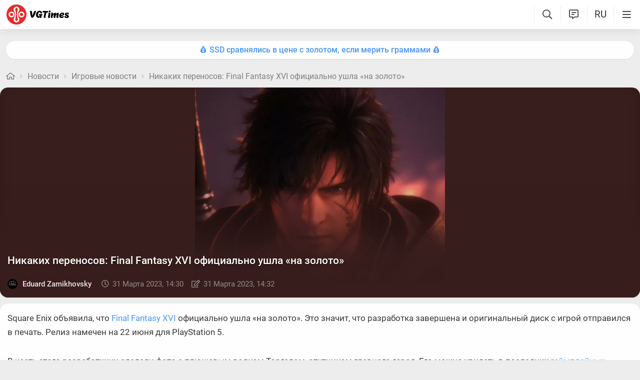

--- FILE ---
content_type: text/html; charset=utf-8
request_url: https://vgtimes.ru/news/96512-nikakih-perenosov-final-fantasy-xvi-oficialno-ushla-na-zoloto.html
body_size: 22337
content:
<!DOCTYPE html>
<html class="mobile" prefix="og:http://ogp.me/ns#" lang="ru" data-theme="light">
  <head>
    <meta name="verify-admitad" content="c1db6dbcf5" />
    <meta name="google-site-verification" content="rovnRcDpfqavwuHjPchT-Y32Ff66E4VMfuOGUtV8yz0" />
    <meta name="verify-admitad" content="f25ffcce38" />
    <meta name='ir-site-verification-token' value='-62502987'>
    <meta http-equiv="X-UA-Compatible" content="IE=edge" />
    <meta http-equiv="Content-Language" content="ru">
    <meta name="google-site-verification" content="UIrAFVFMi-t5ozw73qHeYxjhtMowpzkhcGfnA4Kkh9s" />
    
    <link rel="canonical" href="https://vgtimes.ru/news/96512-nikakih-perenosov-final-fantasy-xvi-oficialno-ushla-na-zoloto.html" />
    
    <meta charset="utf-8" />
    <meta name="viewport" content="width=device-width, initial-scale=1, maximum-scale=5">
    <meta name="facebook-domain-verification" content="1sudtrnrha9w5x8dlnkknrspougab2" />
    <meta name='yandex-verification' content='7daeb2a7484def83' />
    <meta name='yandex-verification' content='6262dfc3d43fb29c' />
    <meta name="google-site-verification" content="CfAkA7xaqZLiRNvMTQGQi93UoHaShstvzPzXQSndog0" />
    <meta name='wmail-verification' content='565054336c756354bc7c10e8e9efb329' />
    <meta property="og:site_name" content="VGTimes"/>
    <meta property="og:image" content="https://files.vgtimes.ru/si/post_96512_ru.jpg" />
    <meta property="og:image:type" content="image/jpeg" />
    <meta name="twitter:card" content="summary_large_image" />
    <meta name="twitter:image" content="https://files.vgtimes.ru/si/post_96512_ru.jpg" />
<meta property="og:image:width" content="1200" />
<meta property="og:image:height" content="670" />

    <link rel="image_src" href="https://files.vgtimes.ru/si/post_96512_ru.jpg" />   
    <title>Никаких переносов: Final Fantasy XVI официально ушла «на золото»</title>
    
    <meta name="description" content="Square Enix объявила, что Final Fantasy XVI официально ушла «на золото». Это значит, что разработка завершена и оригинальный диск с игрой отправился в печать. Релиз намечен на 22 июня для PlayStation 5." />

    <meta property="og:title" content="Никаких переносов: Final Fantasy XVI официально ушла «на золото»" />
    <meta name="og:description" content="Square Enix объявила, что Final Fantasy XVI официально ушла «на золото». Это значит, что разработка завершена и оригинальный диск с игрой отправился в печать. Релиз намечен на 22 июня для PlayStation 5." />
    <meta property="og:url" content="https://vgtimes.ru/news/96512-nikakih-perenosov-final-fantasy-xvi-oficialno-ushla-na-zoloto.html" />

    <meta name="robots" content="all" />
    <link rel="search" type="application/opensearchdescription+xml" href="https://vgtimes.ru/engine/opensearch.php" title="VGTimes - все об играх и игровой индустрии" />
	<link rel="alternate" type="application/rss+xml" title="VGTimes - все об играх и игровой индустрии" href="https://vgtimes.ru/rss.xml" />
	<link rel="alternate" type="application/rss+xml" title="Гайды и руководства" href="https://vgtimes.ru/guides/rss.xml" />
	<link rel="alternate" type="application/rss+xml" title="Новости" href="https://vgtimes.ru/news/rss.xml" />
	<link rel="alternate" type="application/rss+xml" title="Секреты и пасхалки" href="https://vgtimes.ru/cheats/rss.xml" />
	<link rel="alternate" type="application/rss+xml" title="Статьи" href="https://vgtimes.ru/articles/rss.xml" />
    <link rel="amphtml" href="https://vgtimes.ru/news/96512-nikakih-perenosov-final-fantasy-xvi-oficialno-ushla-na-zoloto.html?amp=1">
    <link rel="alternate" hreflang="ru" href="https://vgtimes.ru/news/96512-nikakih-perenosov-final-fantasy-xvi-oficialno-ushla-na-zoloto.html" />
    <style>
      :root{--podl-br:16px;--btn2-hov:-40px;--btn-size:2000px 200px;--sm-bl-pad:15px;--spad:12px;--spad-o:-12px;--hint-pd:10px;--main-pad:15px;--main-pad-double:30px;--main-pad-reverse:-15px;--inner-pad:20px;--inner-pad-reverse:-20px;--inner-pad-double:40px;--hint-br:12px;--input-trans:border .4s,box-shadow .4s;--header-height:70px}.mobile:root{--sm-bl-pad:15px;--main-pad:12px;--main-pad-double:24px;--main-pad-reverse:-12px;--inner-pad:15px;--inner-pad-reverse:-15px;--inner-pad-double:30px;--header-height:58px}:root[data-theme='light']{--money-clr:#ff9300;--gold-clr:#ff9300;--logo-circle-clr:#e62b2b;--logo-text-clr:#000;--logo-bg-clr:#fff;--podl-bg:#fefefe;--podl-sh:0 1px 0 1px rgb(0 0 0 / 4%);--link-clr:#202020;--link-ts:none;--link-td:none;--head-bg:#fff;--head-sh:0 0 20px #29292921;--btn-color:#393939;--btn-blue:#4896fa;--btn-green:#00b916;--btn-blue-hov:#57a1ff;--btn-bg:#eaeaea;--btn-hov:#f1f1f1;--btn-sh:0 1px 0px rgb(0 0 0 / 10%);--btn-brdr:#d8d8d8 1px solid;--input-bg:#efefef;--grey:#808080;--grey-und:#ebebeb;--light-grey:#999999;--ctree:#e9e9e9;--lighter-grey:#ddd;--superlight-grey:#dedede;--egrey:#e8e8e8;--hov-gg:#f3f3f3;--podl-lg-hover:#f7f7f7;--rred:#e62b2b;--white-blue-und:#4896fa99;--white-blue:#4896fa;--white-blue-text:#fff;--alerts-color:#3a9dff;--alerts-text:#ffffff;--h-clr:rgb(0 0 0 / 81%);--light-blue:#4896fa80;--ligher-blue:#e9f3ff;--bd-clr:#3a3a3a;--mbg:#ededed;--dgrey:#d1d1d1;--zgrey:#f6f6f6;--pgrey:#acacac;--mgrey:#f3f3f3;--hint-sh:0 0 20px #29292952;--hint-bg:#fff;--bold-clr:#000000ba;--comm-bs:1px 2px rgb(0 0 0 / 7%);--msearch-bg:#ffffff;--body-clr:#090909}:root[data-theme='classic']{--money-clr:#ffcb00;--gold-clr:#ffcb00;--logo-circle-clr:#c30000;--logo-text-clr:#fff;--logo-bg-clr:#fff;--podl-bg:#343434;--podl-sh:0 1px 0 1 pxrgb(0 0 0 / 4%);--link-clr:#efefef;--link-ts:none;--link-td:none;--head-bg:#373737;--head-sh:0 0 20px #1c1c1ced;--btn-color:#fff;--btn-blue:#866239;--btn-green:#008710;--btn-blue-hov:#a77b48;--btn-bg:#434343;--btn-hov:#555;--btn-sh:0 1px 0px rgb(0 0 0 / 10%);--btn-brdr:#535353 1px solid;--input-bg:#282828;--grey:#929292;--grey-und:#4f4f4f;--light-grey:#767676;--ctree:#484848;--lighter-grey:#5a5a5a;--superlight-grey:#525252;--egrey:#454545;--hov-gg:#414141;--podl-lg-hover:#3c3c3c;--rred:#ffea00;--white-blue-und:#ffffff5c;--white-blue:#dcad76;--white-blue-text:#ffffff;--alerts-color:#3a9dff;--alerts-text:#ffffff;--h-clr:#fff;--light-blue:rgb(220 173 118 / 50%);--ligher-blue:#785c3b;--bd-clr:#ddd;--mbg:#292929;--dgrey:#525252;--zgrey:#414141;--pgrey:#acacac;--mgrey:#3a3a3a;--hint-sh:0 0 20px #0a0a0aed;--hint-bg:#393939;--bold-clr:#fff;--comm-bs:none;--msearch-bg:#1d150c;--body-clr:#0f0f0f}:root[data-theme='dark']{--money-clr:#ff9300;--gold-clr:#ff9300;--logo-circle-clr:#fffa00;--logo-bg-clr:rgba(0,0,0,0);--podl-bg:#1d1d1d;--podl-sh:0 1px 0 1px rgb(0 0 0 / 4%);--link-clr:#fafafa;--link-ts:0 1px 0 #000000bd;--link-td:none;--head-bg:#181818;--head-sh:0 0 20px #000000ed;--btn-color:#fff;--btn-blue:#0e91e0;--btn-green:#00b916;--btn-blue-hov:#1faaff;--btn-bg:#313131;--btn-hov:#3c3c3c;--btn-sh:0 1px 0px rgb(0 0 0 / 10%);--btn-brdr:#535353 1px solid;--input-bg:#0c0c0c;--grey:#929292;--grey-und:#4f4f4f;--light-grey:#767676;--ctree:#484848;--lighter-grey:#5a5a5a;--superlight-grey:#343434;--egrey:#303030;--hov-gg:#2a2a2a;--podl-lg-hover:#252525;--rred:#fffa00;--white-blue-und:#ffffff2b;--white-blue:#0af;--white-blue-text:#fff;--alerts-color:#3a9dff;--alerts-text:#ffffff;--h-clr:#fff;--light-blue:rgb(0 170 255 / 50%);--ligher-blue:#0f325c;--bd-clr:#f8f8f8;--mbg:#111111;--dgrey:#525252;--zgrey:#272727;--pgrey:#acacac;--mgrey:#262626;--hint-sh:0 0 20px #000000;--hint-bg:#1f1f1f;--bold-clr:#fff;--comm-bs:none;--msearch-bg:#002035;--body-clr:#000}:root[data-theme='pink']{--money-clr:#ff9300;--gold-clr:#ff9300;--logo-circle-clr:#ff7eb8;--logo-text-clr:#000;--logo-bg-clr:rgba(0,0,0,0);--podl-bg:#ffffff;--podl-sh:0 2px 1px 0 #ffd7e9;--link-clr:#202020;--link-ts:none;--link-td:none;--head-bg:#fff url(/img/pink_head_bg.png?1);--head-sh:0 0 20px #29292921;--btn-color:#393939;--btn-blue:#00a6ff;--btn-green:#10d440;--btn-blue-hov:#23b2ff;--btn-bg:#eaeaea;--btn-hov:#f1f1f1;--btn-sh:0 1px 0 rgb(0 0 0 / 10%);--btn-brdr:#d8d8d8 1px solid;--input-bg:#efefef;--grey:gray;--grey-und:#ebebeb;--light-grey:#999;--ctree:#e9e9e9;--lighter-grey:#ddd;--superlight-grey:#dedede;--egrey:#e8e8e8;--hov-gg:#f3f3f3;--podl-lg-hover:#fdffc8;--rred:#f54d9a;--white-blue-und:#4896fa99;--white-blue:#00a6ff;--white-blue-text:#fff;--h-clr:rgb(0 0 0 / 81%);--light-blue:#4896fa80;--ligher-blue:#e9f3ff;--bd-clr:#3a3a3a;--mbg:#ffeef7;--dgrey:#d1d1d1;--zgrey:#f6f6f6;--pgrey:#acacac;--mgrey:#f3f3f3;--hint-sh:0 0 20px #29292952;--hint-bg:#fff;--bold-clr:#000000ba;--comm-bs:1px 2 pxrgb(0 0 0 / 7%);--msearch-bg:#fff;--body-clr:#090909}body{color:var(--bd-clr);text-decoration-color:var(--bd-clr);font-family:"Roboto",sans-serif;font-size:16px;margin:0;padding:0;position:relative;background-position:center var(--header-height);background-attachment:fixed;min-height:100%;height:inherit;-webkit-text-size-adjust:100%;-moz-text-size-adjust:100%;-ms-text-size-adjust:100%;text-size-adjust:100%;text-rendering:optimizeSpeed}h1{font-size:26px}a{color:var(--link-clr);font-size:16px;text-decoration:none;outline:none}s{color:inherit}b{color:var(--bold-clr);font-weight:500}.article_block b,.comment-text b{font-weight:600}strong{font-weight:500}input{font-family:inherit}body.afbrand>div:not(.adfshift):not(.smoothie_adf):first-child{height:auto!important}html{min-width:1040px;min-height:100%}html.mobile{min-width:initial}.vgt_orig_bg,body{background-color:var(--body-clr)}.mobile .vgt_orig_bg,.mobile body{background-color:var(--mbg)}.searchflow{position:fixed;top:-9999px}.afbrand:not(.strech) .adfox-banner-background{top:var(--header-height)!important}.adfox-banner-background{z-index:1}.vgt_orig_bg{position:fixed;top:0;left:0;width:100%;height:100%}body:not(.afbrand)[style*=background-image]{padding-top:200px}.mobile .header .logged>div{text-align:left}.mobile .header .logged{position:absolute;top:0;right:65px;line-height:inherit}.mobile .header .lisearch{display:block}.hmb.hamburger{right:0}.header .hmb.site_search{right:calc((var(--header-height) - 5px) * 3)}.hmb.lastcomm_a{right:calc((var(--header-height) - 5px) * 2)}.header .hmb.change_language{right:calc((var(--header-height) - 5px) * 1);font-size:19px}.header .hmb:before{height:60%;content:'';width:0;display:block;position:absolute;top:20%;border-left:var(--bold-clr) 1px solid;opacity:.1}.mobile .header .theme{position:initial}.hmb{top:0;position:absolute;height:100%;width:var(--header-height);text-align:center}.hmb .fa{font-size:19px;line-height:inherit;color:var(--bold-clr)}.mobile .mini_panel{padding:var(--main-pad);margin:0;line-height:25px}.mini_panel .promo{text-align:center;flex-grow:1;max-width:calc(100% - 400px)}.mobile .mini_panel .promo{max-width:100%}.mini_panel .promo a{white-space:nowrap;overflow:hidden;box-sizing:border-box;text-overflow:ellipsis;max-width:100%;vertical-align:middle;font-weight:500;color:var(--white-blue)}.mini_panel{display:flex;margin:var(--spad) 0;box-sizing:border-box;line-height:34px}header{width:100%;position:fixed;z-index:1001;top:0;height:var(--header-height);line-height:var(--header-height);background:var(--head-bg);box-shadow:var(--head-sh)}header .header{max-width:1600px;margin:0 auto;position:relative;z-index:1;height:100%;display:flex;align-items:center}.mobile header .header{justify-content:left}.vgt_logo4{font-size:45px;line-height:inherit;font-family:'icomoon-font';padding:0 var(--main-pad);margin-right:auto}.mobile .vgt_logo4{font-size:40px}.vgt_logo4 .fa{display:inline-flex;vertical-align:text-top}.fa.fa-vgt_logo_new_light:before{content:''}.fa-vgt_logo_new_light .path2:before{color:#393939}.llg .fa-vgt_logo_new_light .path3:before{color:var(--logo-circle-clr)}.llg .fa-vgt_logo_new_light .path2:before{color:var(--logo-bg-clr)}.llg .fa-vgt_logo_new_light .path1:before{color:var(--logo-text-clr)}.header .login .lgo,.header .themes,.header .site_search,.header .change_language{width:var(--header-height);display:block;text-align:center;font-size:23px;color:var(--h-clr)}.mobile .hmb{width:calc(var(--header-height) - 5px)}.header .theme,.header .logged{position:relative}.header .profile_wrapper{cursor:pointer;height:var(--header-height);width:var(--header-height);display:inline-block;text-align:center}.logged .profile2{background-position:center center;width:45px;height:45px;border-radius:60px;background-size:contain;display:inline-block;vertical-align:middle;overflow:hidden}.logged .profile2 .aimg{object-fit:cover;pointer-events:none;width:100%}body:not(.afbrand)[style*=background-image] .adfshift,.vgt_logo4 .lg1,.mini_panel .switchtab,.vgt_logo4 .l1,.vgt_logo4 .l2,.mobile .login .hmb,.mobile .logged .profile2,.afbrand .vgt_orig_bg,.sl .header .buttons,.header .f_search,.r_modal,.header .menu{display:none}.fa{font-style:normal;display:inline-block}.fa:before{content:'  '}.mobile .podl{top:var(--header-height);border-radius:0}html:not(.mobile) body:not(.strech) .podl{top:var(--header-height)!important}body>*{cursor:auto}.podl{min-height:100%;max-width:1280px;margin:0 auto;position:relative;z-index:3;background:var(--mbg);border-radius:var(--podl-br) var(--podl-br) 0 0;image-rendering:auto}.sl .hldr,.sl .content,.sl .comments_last,.sl .rss_grab,.sl .searchflow,.sl .admin_tool,.sl .pmhelp,.sl .pmphoto,.sl .chatslo,.sl .write_gr,.sl .leavec_m,.sl footer,.sl header .hamburger,.sl .content{visibility:hidden;max-width:100%;overflow:hidden}.content.specpage{margin:0;border-radius:0}@font-face{font-family:'Roboto';font-style:italic;font-weight:400;font-display:swap;src:url(/fonts/Roboto/KFOkCnqEu92Fr1Mu51xMIzIFKw.woff2) format('woff2');unicode-range:U+0301,U+0400-045F,U+0490-0491,U+04B0-04B1,U+2116}@font-face{font-family:'Roboto';font-style:italic;font-weight:400;font-display:swap;src:url(/fonts/Roboto/KFOkCnqEu92Fr1Mu51xIIzI.woff2) format('woff2');unicode-range:U+0000-00FF,U+0131,U+0152-0153,U+02BB-02BC,U+02C6,U+02DA,U+02DC,U+2000-206F,U+2074,U+20AC,U+2122,U+2191,U+2193,U+2212,U+2215,U+FEFF,U+FFFD}@font-face{font-family:'Roboto';font-style:normal;font-weight:400;font-display:swap;src:url(/fonts/Roboto/KFOmCnqEu92Fr1Mu5mxKOzY.woff2) format('woff2');unicode-range:U+0301,U+0400-045F,U+0490-0491,U+04B0-04B1,U+2116}@font-face{font-family:'Roboto';font-style:normal;font-weight:400;font-display:swap;src:url(/fonts/Roboto/KFOmCnqEu92Fr1Mu4mxZ.woff2) format('woff2');unicode-range:U+0000-00FF,U+0131,U+0152-0153,U+02BB-02BC,U+02C6,U+02DA,U+02DC,U+2000-206F,U+2074,U+20AC,U+2122,U+2191,U+2193,U+2212,U+2215,U+FEFF,U+FFFD}@font-face{font-family:'Roboto';font-style:normal;font-weight:500;font-display:swap;src:url(/fonts/Roboto/KFOlCnqEu92Fr1MmEU9fABc4EsA.woff2) format('woff2');unicode-range:U+0301,U+0400-045F,U+0490-0491,U+04B0-04B1,U+2116}@font-face{font-family:'Roboto';font-style:normal;font-weight:500;font-display:swap;src:url(/fonts/Roboto/KFOlCnqEu92Fr1MmEU9fBBc4.woff2) format('woff2');unicode-range:U+0000-00FF,U+0131,U+0152-0153,U+02BB-02BC,U+02C6,U+02DA,U+02DC,U+2000-206F,U+2074,U+20AC,U+2122,U+2191,U+2193,U+2212,U+2215,U+FEFF,U+FFFD}@font-face{font-family:'Roboto';font-style:normal;font-weight:700;font-display:swap;src:url(/fonts/Roboto/KFOlCnqEu92Fr1MmWUlfABc4EsA.woff2) format('woff2');unicode-range:U+0301,U+0400-045F,U+0490-0491,U+04B0-04B1,U+2116}@font-face{font-family:'Roboto';font-style:normal;font-weight:700;font-display:swap;src:url(/fonts/Roboto/KFOlCnqEu92Fr1MmWUlfBBc4.woff2) format('woff2');unicode-range:U+0000-00FF,U+0131,U+0152-0153,U+02BB-02BC,U+02C6,U+02DA,U+02DC,U+2000-206F,U+2074,U+20AC,U+2122,U+2191,U+2193,U+2212,U+2215,U+FEFF,U+FFFD}@font-face{font-family:'icomoon-font';src:url(/fonts/icomoon-font-v1.0/icomoon-font.woff2?588065) format("woff2");font-weight:400;font-style:normal;font-display:block}
    </style>
    <link rel="apple-touch-icon" sizes="180x180" href="/apple-touch-icon.png">
    <link rel="icon" type="image/png" sizes="32x32" href="/favicon-32x32.png">
    <link rel="icon" type="image/png" sizes="16x16" href="/favicon-16x16.png">
    <link rel="manifest" href="/site.webmanifest">
    <link rel="mask-icon" href="/safari-pinned-tab.svg" color="#ff0000">
    <meta name="msapplication-TileColor" content="#b91d47">
    <meta name="theme-color" content="#ffffff">
    <link rel="preload" href="/fonts/icomoon-font-v1.0/icomoon-font.woff2?588065" as="font" type="font/woff2" crossorigin="anonymous">
    <link rel="preload" href="/fonts/Roboto/KFOkCnqEu92Fr1Mu51xMIzIFKw.woff2" as="font" type="font/woff2" crossorigin="anonymous" />
    <link rel="preload" href="/fonts/Roboto/KFOkCnqEu92Fr1Mu51xIIzI.woff2" as="font" type="font/woff2" crossorigin="anonymous" />
    <link rel="preload" href="/fonts/Roboto/KFOmCnqEu92Fr1Mu5mxKOzY.woff2" as="font" type="font/woff2" crossorigin="anonymous" />
    <link rel="preload" href="/fonts/Roboto/KFOmCnqEu92Fr1Mu4mxZ.woff2" as="font" type="font/woff2" crossorigin="anonymous" />
    <link rel="preload" href="/fonts/Roboto/KFOlCnqEu92Fr1MmEU9fABc4EsA.woff2" as="font" type="font/woff2" crossorigin="anonymous" />
    <link rel="preload" href="/fonts/Roboto/KFOlCnqEu92Fr1MmEU9fBBc4.woff2" as="font" type="font/woff2" crossorigin="anonymous" />
    <link rel="preload" href="/fonts/Roboto/KFOlCnqEu92Fr1MmWUlfABc4EsA.woff2" as="font" type="font/woff2" crossorigin="anonymous" />
    <link rel="preload" href="/fonts/Roboto/KFOlCnqEu92Fr1MmWUlfBBc4.woff2" as="font" type="font/woff2" crossorigin="anonymous" />

    
  </head>
  <body class="sl " style="">
    
    
    
    
    
    <div id="gotop" style="display:none;"> <div><i class="fa fa-angle-up" aria-hidden="true"></i>Наверх</div> </div>
    
    
    
    
    
<header id="header">
  
  


  
  <div class="header">
    
    <a href="#menuopen" class="hamburger hmb" aria-label="Меню"
      >
      <i class="fa fa-bars2"></i>
      <span class="hamburger_alerts"></span>
    </a>
    
    

    
    
    <div class="login">
      <a href="#" class="hmb">
        <i class="fa fa-sign-in" aria-hidden="true"></i>
      </a>
    </div>
    
    

    

    <a href="/" class="vgt_logo4 llg" aria-label="Главная страница" data-pjax="main">
      
      <span class="fa fa-vgt_logo_new_light">
        <span class="path1"></span>
        <span class="path2"></span>
        <span class="path3"></span>
      </span>
      
    </a>

    <ul id="sidebar" class="menu  mobile">
      
      <li class="menu_user">
        
        
        <ul>
          <li>
            <a class="pl reg_" href="/#sign_in" target="_blank">
              <span class="rc">
                <div class="name"><i class="fa fa-sign-in" aria-hidden="true"></i>Войти</div>
              </span>
            </a>
          </li>
          <li class="drotted exp theme_switcher">
            <a href="#" class="ab_trig">
              <i class="fa fa-sun-bright1" aria-hidden="true"></i>Тема сайта
            </a>
            <div class="drop_block">
              <ul class="select_drop">
                <li class="theme_switch ss">
                  Тема: <span class="theme_name">системная</span>
                  <div class="switcher">
                    <a href="#" class="system l_ks active" data-id="1" data-opt="light"
                      data-name="системная"></a>
                    <a href="#" class="light l_ks " data-id="2" data-opt="light"
                      data-name="светлая"></a>
                    <a href="#" class="classic l_ks " data-id="3" data-opt="classic"
                      data-name="классическая"></a>
                    <a href="#" class="dark l_ks " data-id="4" data-opt="dark"
                      data-name="темная"></a>
                    <a href="#" class="pink l_ks " data-id="5" data-opt="pink"
                      data-name="розовая"></a>
                  </div>
                </li>
              </ul>
            </div>
          </li>
        </ul>
        
        
        
      

      
<li class="drotted exp" >
  
  
  <div  role="button" tabindex="0" class="mp">Новости<i class="fa fa-angle-down" aria-hidden="true"></i><i class="fa fa-angle-up" aria-hidden="true"></i></div>
  <div class="drop_block">
    <ul class="select_drop">
      

<li><a href="/news/">Все новости</a></li>


<li><a href="/gaming-news/">Новости игр</a></li>


<li><a href="/tech-and-hardware/">Железо и технологии</a></li>


<li><a href="/movies-and-tv-series/">Кино и сериалы</a></li>


<li><a href="/video/">Видео</a></li>


<li><a href="/free/">Халява</a></li>


<li><a href="/sales-promotions-discounts/">Распродажи акции и скидки</a></li>
                                                                        
    </ul>                              
  </div>    
  
</li>


<li class="drotted " >
  
  <a class="mp" href="/tests/">Тесты</a>
  
  
</li>


<li class="drotted exp" >
  
  
  <div  role="button" tabindex="0" class="mp">Статьи<i class="fa fa-angle-down" aria-hidden="true"></i><i class="fa fa-angle-up" aria-hidden="true"></i></div>
  <div class="drop_block">
    <ul class="select_drop">
      

<li><a href="/articles/">Все статьи</a></li>


<li><a href="/game-reviews/">Обзоры игр</a></li>


<li><a href="/video-game-previews/">Превью игр</a></li>


<li><a href="/movies-tv-series-reviews/">Обзоры кино и сериалов</a></li>


<li><a href="/tech-hardware-reviews/">Обзоры железа</a></li>


<li><a href="/vgtimes-interviews/">Интервью VGTimes</a></li>


<li><a href="/top-and-the-best/">ТОПы и подборки</a></li>


<li><a href="/cosplay/">Косплей</a></li>
                                                                        
    </ul>                              
  </div>    
  
</li>


<li class="drotted exp" >
  
  
  <div  role="button" tabindex="0" class="mp">Секреты<i class="fa fa-angle-down" aria-hidden="true"></i><i class="fa fa-angle-up" aria-hidden="true"></i></div>
  <div class="drop_block">
    <ul class="select_drop">
      

<li><a href="/guides/">Гайды</a></li>


<li><a href="/cheats/">Читы и пасхалки</a></li>
                                                                        
    </ul>                              
  </div>    
  
</li>


<li class="drotted exp" >
  
  
  <div  role="button" tabindex="0" class="mp">Игры<i class="fa fa-angle-down" aria-hidden="true"></i><i class="fa fa-angle-up" aria-hidden="true"></i></div>
  <div class="drop_block">
    <ul class="select_drop">
      

<li><a href="/games/">Календарь и даты выхода</a></li>


<li><a href="/games/top/">Популярные на этой неделе</a></li>


<li><a href="/games/anticipated/">Самые ожидаемые игры</a></li>


<li><a href="/screenshots/">Новые скриншоты</a></li>


<li><a href="/games/compilations/">Подборки игр</a></li>
                                                                        
    </ul>                              
  </div>    
  
</li>


<li class="drotted exp" >
  
  
  <div  role="button" tabindex="0" class="mp">Файлы<i class="fa fa-angle-down" aria-hidden="true"></i><i class="fa fa-angle-up" aria-hidden="true"></i></div>
  <div class="drop_block">
    <ul class="select_drop">
      

<li><a href="/files/">Все файлы для игр</a></li>


<li><a href="/files/cheats/trainers/">Трейнеры для игр</a></li>


<li><a href="/files/cheats/game-saves/">Сохранения</a></li>
                                                                        
    </ul>                              
  </div>    
  
</li>


<li class="drotted " >
  
  <a class="mp" href="/forum/">Форум</a>
  
  
</li>


<li class="drotted " >
  
  <a class="mp" href="/roulette/#traktir">Таверна</a>
  
  
</li>


<li class="drotted exp" >
  
  
  <div  role="button" tabindex="0" class="mp">Халява<i class="fa fa-angle-down" aria-hidden="true"></i><i class="fa fa-angle-up" aria-hidden="true"></i></div>
  <div class="drop_block">
    <ul class="select_drop">
      

<li><a href="/free/">Новости халявы</a></li>


<li><a href="/sales-promotions-discounts/">Распродажи акции и скидки</a></li>


<li><a href="/discounts/">Поиск скидок - агрегатор</a></li>


<li><a href="/discounts/windows-pc/from3percent/anyprice/steam/sort-discount-date/">Свежие скидки в Steam</a></li>


<li><a href="/discounts/anyplatform/from3percent/anyprice/epic-games/">Скидки в Epic Games Store</a></li>


<li><a href="/giveaways/">Раздачи ключей</a></li>
                                                                        
    </ul>                              
  </div>    
  
</li>



    </ul>

    <ul class="buttons">
      
      <li class="lisearch">
        <a href="#" aria-label="Поиск по сайту" class="site_search hmb">
          <i class="fa fa-search" aria-hidden="true"></i>
        </a>
      </li>
      <li class="language">
        <a href="#" aria-label="Выбор языка" class="change_language hmb">
          RU
        </a>
      </li>
      
      <li class="lastcomm">
        <a href="#" aria-label="Свежие комментарии" class="lastcomm_a hmb">
          <i class="fa fa-comment-alt-lines1" aria-hidden="true"></i>
        </a>
      </li>
      
      
      
      
    </ul>


    
  </div>
  
  </header>
    
    
    
    
    <div class="comments_last hidden r_modal" data-cstart="1">
      
      <div class="comments_block r_modal_inner">
        <div class="comments_title">
          <span>Новые комментарии</span>
          <i class="fa fa-times" aria-hidden="true"></i>
        </div>
        <div class="comments_block_content chat_block_content_wrap">
          <div class="comments_block_content_wrap">
          </div>
        </div>
      </div>
    </div>
    
    <div class="podl ">
      
      
      <span class="adf click"></span>
      
      
      
      
      <div id="pjax">
        <!--pjax_load-->
               
        <div class="content module_showfull 5" data-spec="" data-specid="" data-module="showfull">
          
          
          
          <div class="mini_panel  ">
            
            
            
            
            
            
            
            <div class="promo"><a target="_blank" href="https://vgtim.es/KhjhCIh">💰 SSD сравнялись в цене с золотом, если мерить граммами 💰</a></div>
            
            
            
          </div>
          
          
          
          
            
            
            
            
            <!--banner_header_s--><!--banner_header_e-->
            
            
            
          
          <div id="more_showfull">
          
          
          
          
          
          <article>
            
            
            <!--speedbar-start-->
<div class="radius speed">
  <a href="/" aria-label="Главная страница"><i class="fa fa-home" aria-hidden="true"></i></a>
  <i class="fa fa-angle-right" aria-hidden="true"></i>
  <a href="https://vgtimes.ru/news/">Новости</a> <i class="fa fa-angle-right" aria-hidden="true"></i> <a href="https://vgtimes.ru/gaming-news/">Игровые новости</a> <i class="fa fa-angle-right" aria-hidden="true"></i> <a href="https://vgtimes.ru/gaming-news/96512-nikakih-perenosov-final-fantasy-xvi-oficialno-ushla-na-zoloto.html">Никаких переносов: Final Fantasy XVI официально ушла «на золото»</a>             
</div>
<!--speedbar-end-->
            
            
            <div id='dle-content'>





<div class="news_block post_no_ts" data-href="/news/96512-nikakih-perenosov-final-fantasy-xvi-oficialno-ushla-na-zoloto.html" data-title="Никаких переносов: Final Fantasy XVI официально ушла «на золото»" data-id="96512">
  <div class="news_item">
    <div class="news_header">
      <div class="news_header_inner light"  style="--img-clr: 56,30,29;" >
        <div class="news_item_image">
          <img width="100%" height="100%"
            alt="Никаких переносов: Final Fantasy XVI официально ушла «на золото»" fetchpriority="high"  layout="responsive" src="https://files.vgtimes.ru/si/post_96512_1x1_ru.webp?1680262329"
            class="post_img" title="Никаких переносов: Final Fantasy XVI официально ушла «на золото»">
        </div>
        <span class="shadow"></span>
        <h1 class="news_item_title">
          Никаких переносов: Final Fantasy XVI официально ушла «на золото»
        </h1>
        
        
        
        <div class="news_item_info">
          <div class="news_item_date">
            
            <a href="https://vgtimes.ru/user/NDRoyal/" class="author usermenu" data-userid="52894" data-username="NDRoyal">
              <img class="author_foto" src="/uploads/fotos/foto_52894.jpg?1595631825" alt="">
              Eduard Zamikhovsky
            </a>
            
            
            <div class="row">
              <span class="post_date" title="Дата публикации"><i class="fa fa-clock-o" aria-hidden="true"></i>31 марта 2023, 14:30</span>
              
              
              <span class="edit_date" title="Время последнего изменения"><i class="fa fa-edit" aria-hidden="true"></i>31 марта 2023, 14:32</span>
              
              
              
            </div>
          </div>
          
          <div class="faved">
             
          </div>
          
          
        </div>
      </div>
    </div>


    
    

    


    <div class="news_item_top">

      <div
        class="news_item_content  ">
        <div id="news-id-96512" class="v12 text_block">
          
          
          

          

          <div class="article_block a_text"><p>Square Enix объявила, что <a href="/games/final-fantasy-xvi/" data-id="57483" class="gatx"><i class="fa fa-gamepad" aria-hidden="true"></i>Final Fantasy XVI</a> официально ушла «на золото». Это значит, что разработка завершена и оригинальный диск с игрой отправился в печать. Релиз намечен на 22 июня для PlayStation 5.</p></div><div class="banner_in_news"><div class="thisad" align="center">



<ins data-fallback="yandex_rtb_R-A-1798688-5" class="adbg"
     style="display:inline-block;"
     data-ad-client="ca-pub-9658988082123914"
     data-ad-slot="7643902447"></ins>



</div></div><div class="article_block a_text"><p>В честь этого разработчики сделали фото с плюшевым волком Торгалом, спутником главного героя. Его можно увидеть в последних <a class="l_ks" href="/news/95768-mnogo-novogo-geympleya-final-fantasy-xvi.html" >геймплейных роликах</a>.</p></div><div class="article_block a_media"><!--TBegin--><figure class="media_figure"><a href="https://files.vgtimes.ru/posts/2023-03/1680261732_fsinn_wayaabljj.webp" class="media_link lg_this" target="_blank"><img src="data:image/svg+xml,%3Csvg xmlns='http://www.w3.org/2000/svg' viewBox='0 0 1200 675'%3E%3C/svg%3E" data-src="https://files.vgtimes.ru/posts/2023-03/thumbs/1680261732_fsinn_wayaabljj.webp" width="1200" height="675" alt="" class="media_image lazyload"></a></figure><!--TEnd--></div><div class="article_block a_text"><p>Напомним, что «финалка» является временным эксклюзивом PlayStation. Выход на PC состоится как минимум через полгода после основного релиза.</p></div><div class="article_block a_text"><p>Параллельно Square Enix <a class="l_ks" href="/news/88758-square-enix-anonsirovala-vtoruyu-chast-remeyka-final-fantasy-vii-i-predstavila-uluchshennuyu-crisis-core-final-fantasy-vii.html" >работает</a> над второй частью ремейка <a href="/games/final-fantasy-vii-rebirth/" data-id="69010" class="gatx"><i class="fa fa-gamepad" aria-hidden="true"></i>Final Fantasy VII</a>. Ее обещают выпустить следующей зимой.</p></div><a href="https://t.me/vgtimes/87484" target="_blank" class="tg_ad ctrcounter" data-experiment="tg_ad_87484">😔 Хотел обратно в 2020? Да без проблем — AMD подумывает вернуть в оборот архитектуру Zen 3</a><ul class="relrel"></ul>
          
          
          <div class="clr post_clr"></div>
          
          
          

          

          
          <div class="news_content_bottom">
            
            
            <div class="rrating" data-module="news" data-post-id="96512" data-val="0">
              <i class="fa fa-arrow-down" aria-hidden="true" data-action="minus"></i>
              <div class="text ">0</div>
              <i class="fa fa-arrow-up" aria-hidden="true" data-action="plus"></i>
            </div>
            
            <div class="share">
              
              
              <div data-title="Никаких переносов: Final Fantasy XVI официально ушла «на золото»" data-url="https://vgtimes.ru/news/96512-nikakih-perenosov-final-fantasy-xvi-oficialno-ushla-na-zoloto.html" class="share42init"></div>
              
              
            </div>
            
            <div class="news_item_tags_wrapper">
              <div class="news_item_tags">
                <a class="news_tag" href="https://vgtimes.ru/ps5-news/"><i class="fa fa-game-console-handheld" aria-hidden="true"></i>PS5</a> <a href="https://vgtimes.ru/games/final-fantasy-xvi/news/" class="news_tag"><i class="fa fa-gamepad" aria-hidden="true"></i>Новости Final Fantasy XVI</a><a href="https://vgtimes.ru/games/final-fantasy-vii-rebirth/news/" class="news_tag"><i class="fa fa-gamepad" aria-hidden="true"></i>Новости Final Fantasy VII Rebirth</a><a href="https://vgtimes.ru/news/" title="Все новости по тегу Новости" class="news_tag"><i class="fa fa-tag" aria-hidden="true"></i>Новости</a><a href="https://vgtimes.ru/gaming-news/" title="Все новости по тегу Игровые новости" class="news_tag"><i class="fa fa-tag" aria-hidden="true"></i>Игровые новости</a><a href="https://vgtimes.ru/tags/Square+Enix/" title="Все новости по тегу Square Enix" class="news_tag"><i class="fa fa-tag" aria-hidden="true"></i>Square Enix</a><a href="https://vgtimes.ru/tags/%D0%B8%D0%B7%D0%BE%D0%B1%D1%80%D0%B0%D0%B6%D0%B5%D0%BD%D0%B8%D1%8F/" title="Все новости по тегу изображения" class="news_tag"><i class="fa fa-tag" aria-hidden="true"></i>изображения</a>
              </div>
            </div>
            
          </div>
          

        </div>
        

        
        <div class="author_block radius ">
          <div class="cup">Об авторе</div>
          <div class="article_author">
            <a href="https://vgtimes.ru/user/NDRoyal/" class="author_link">
              <div class="foto">
                <img src="/uploads/fotos/foto_52894.jpg?1595631825" width="45" height="45" alt="">
              </div>
              <div class="info">
                <meta itemprop="url" content="https://vgtimes.ru/user/NDRoyal/">
                <div class="name" itemprop="name">Eduard Zamikhovsky</div>
                <div class="position" itemprop="jobTitle">Автор новостей</div>
              </div>
            </a>
            
            <div class="about">
              Журналист новостей в VGTimes. Я влюбился в игры с детства и начал писать о них профессионально в 2018 году. В равной степени увлечен Fable, эксклюзивами PlayStation и The Legend of Zelda.
              
              <div class="show_more">...<a href="#" class="l_ks">Развернуть<i class="fa fa-angle-down"
                    aria-hidden="true"></i></a></div>
              
            </div>
            
          </div>
        </div>
        

      </div>

    </div>

  </div>

</div>




<div class="also_rel">
  <ul class="news_preview ">
    
<li class="other_news_item2 ">
  <a class="l_ks lazyload" href="https://vgtimes.ru/news/97277-avtory-final-fantasy-xvi-vylozhili-srazu-shest-geympleynyh-rolikov.-v-nih-pokazali-mnogo-effektnyh-boev.html" data-pjax="showfull" data-id="97277">
    <span class="thumb">
      <img class="thumb_img_src lazyload"  src="" data-src="https://files.vgtimes.ru/si/post_97277_16x9_ru.webp">
    </span>
    <div class="other_news_item_title2"  style="--img-clr: 74,83,61;">
      <span class="txt_w light">Авторы Final Fantasy XVI выложили сразу шесть геймплейных роликов. В них показали много эффектных боев</span>
      
      
    </div>
  </a>
</li>


<li class="other_news_item2 ">
  <a class="l_ks lazyload" href="https://vgtimes.ru/gaming-news/95018-modder-dobavil-v-final-fantasy-vii-remake-realistichnye-genitalii-i-grud-dlya-odnoy-iz-geroin-on-pokazal-skrinshoty-dlya-vzroslyh.html" data-pjax="showfull" data-id="95018">
    <span class="thumb">
      <img class="thumb_img_src lazyload"  src="" data-src="https://files.vgtimes.ru/si/post_95018_16x9_ru.webp">
    </span>
    <div class="other_news_item_title2"  style="--img-clr: 99,127,125;">
      <span class="txt_w light">Моддер добавил в Final Fantasy VII Remake реалистичные гениталии и грудь для одной из героинь. Он показал скриншоты для взрослых</span>
      
      
    </div>
  </a>
</li>


<li class="other_news_item2 ">
  <a class="l_ks lazyload" href="https://vgtimes.ru/news/95768-mnogo-novogo-geympleya-final-fantasy-xvi.html" data-pjax="showfull" data-id="95768">
    <span class="thumb">
      <img class="thumb_img_src lazyload"  src="" data-src="https://files.vgtimes.ru/si/post_95768_16x9_ru.webp">
    </span>
    <div class="other_news_item_title2"  style="--img-clr: 89,73,71;">
      <span class="txt_w light">Много нового геймплея Final Fantasy XVI: зрелищные бои и гигантские боссы</span>
      
      
    </div>
  </a>
</li>


<li class="other_news_item2 ">
  <a class="l_ks lazyload" href="https://vgtimes.ru/gaming-news/96847-na-state-of-play-pokazali-bolshe-20-minut-geympleya-final-fantasy-xvi-zrelischnye-bitvy-sistema-prokachki-i-ne-tolko.html" data-pjax="showfull" data-id="96847">
    <span class="thumb">
      <img class="thumb_img_src lazyload"  src="" data-src="https://files.vgtimes.ru/si/post_96847_16x9_ru.webp">
    </span>
    <div class="other_news_item_title2"  style="--img-clr: 116,99,98;">
      <span class="txt_w light">На State of Play показали больше 20 минут геймплея Final Fantasy XVI — зрелищные битвы, система прокачки и не только</span>
      
      
    </div>
  </a>
</li>


<li class="other_news_item2 ">
  <a class="l_ks lazyload" href="https://vgtimes.ru/news/95377-neyroset-pokazala-kak-vyglyadeli-by-duke-nukem-3d-doom-final-fantasy-7-rdr-2-i-drugie-igry-v-stile-filmov-80-h.html" data-pjax="showfull" data-id="95377">
    <span class="thumb">
      <img class="thumb_img_src lazyload"  src="" data-src="https://files.vgtimes.ru/si/post_95377_16x9_ru.webp">
    </span>
    <div class="other_news_item_title2"  style="--img-clr: 167,49,11;">
      <span class="txt_w light">Нейросеть показала, как выглядели бы Duke Nukem 3D, DOOM, Final Fantasy 7, RDR 2 и другие игры в стиле фильмов 80-х</span>
      
      
    </div>
  </a>
</li>


  </ul>
  <div class="clr"></div>
</div>



<div class="browl">
  <a name="comments" data-scroll="no"></a>
  <div class="radius nc thiscomments">
    <div class="cup ln sortable">
      <div class="ctitle">
        Комментарии<span class="comm_num">4</span>
      </div>
      
      <div class="sort">
        <select class="abba comm_sort_select">
          <option value="old_first" selected>Сначала старые</option>
          <option value="new_first">Сначала новые</option>
          <option value="popular_first">Сначала интересные</option>
        </select>
      </div>
      
    </div>
    
    
    <div class="comments_ajax" data-wss-allow="0" data-post="96512" data-module="news"></div>
    
  </div>
</div>
</div>
            
            
    <script type="application/ld+json">
      {
    "@context": "https://schema.org",
    "description": "Square Enix объявила, что Final Fantasy XVI официально ушла «на золото». Это значит, что разработка завершена и оригинальный диск с игрой отправился в печать. Релиз намечен на 22 июня для PlayStation 5.",
    "@type": "NewsArticle",
    "headline": "Никаких переносов: Final Fantasy XVI официально ушла «на золото»",
    "name": "Никаких переносов: Final Fantasy XVI официально ушла «на золото»",
    "inLanguage": "ru",
    "about": [
        {
            "type": "https://schema.org/Videogame",
            "name": "Final Fantasy XVI",
            "url": "https://vgtimes.ru/games/final-fantasy-xvi/"
        },
        {
            "type": "https://schema.org/Videogame",
            "name": "Final Fantasy VII Rebirth",
            "url": "https://vgtimes.ru/games/final-fantasy-vii-rebirth/"
        }
    ],
    "itemReviewed": {
        "@type": "VideoGame",
        "url": "https://vgtimes.ru/games/final-fantasy-xvi/",
        "name": "Final Fantasy XVI",
        "applicationCategory": "Game",
        "operatingSystem": "windows-pc, playstation5, xboxseriesxs",
        "image": [
            {
                "type": "https://schema.org/ImageObject",
                "url": "https://vgtimes.ru/uploads/games_previews/57483/final-fantasy-xvi_vgdb.webp",
                "width": "1600",
                "height": "436"
            }
        ]
    },
    "url": "https://vgtimes.ru/news/96512-nikakih-perenosov-final-fantasy-xvi-oficialno-ushla-na-zoloto.html",
    "mainEntityOfPage": {
        "type": "https://schema.org/WebPage",
        "id": "https://vgtimes.ru/news/96512-nikakih-perenosov-final-fantasy-xvi-oficialno-ushla-na-zoloto.html"
    },
    "dateCreated": "2023-03-31MSK14:30:14+00:00",
    "datePublished": "2023-03-31MSK14:30:14+00:00",
    "dateModified": "2023-03-31MSK14:30:14+00:00",
    "author": {
        "type": "http://schema.org/Person",
        "name": "NDRoyal",
        "url": "https://vgtimes.ru/user/NDRoyal/"
    },
    "publisher": {
        "type": "http://schema.org/Organization",
        "name": "VGTimes",
        "url": "https://vgtimes.ru/",
        "logo": {
            "type": "ImageObject",
            "url": "https://vgtimes.ru/img/logo_big_red.png",
            "width": "269",
            "height": "60"
        }
    },
    "articleBody": "Square Enix объявила, что Final Fantasy XVI официально ушла «на золото». Это значит, что разработка завершена и оригинальный диск с игрой отправился в печать. Релиз намечен на 22 июня для PlayStation 5. В честь этого разработчики сделали фото с плюшевым волком Торгалом, спутником главного героя. Его можно увидеть в последних геймплейных роликах. Напомним, что «финалка» является временным эксклюзивом PlayStation. Выход на PC состоится как минимум через полгода после основного релиза. Параллельно Square Enix работает над второй частью ремейка Final Fantasy VII. Ее обещают выпустить следующей зимой.",
    "image": [
        {
            "@type": "ImageObject",
            "url": "https://files.vgtimes.ru/posts/2023-03/nikakih-perenosov-final-fantasy-xvi-oficialno-ushla-na-zoloto-96512.webp",
            "width": "1600",
            "height": "700"
        },
        {
            "@type": "ImageObject",
            "url": "https://files.vgtimes.ru/posts/2023-03/nikakih-perenosov-final-fantasy-xvi-oficialno-ushla-na-zoloto-96512-m.webp",
            "width": "1000",
            "height": "437"
        },
        {
            "@type": "ImageObject",
            "url": "https://files.vgtimes.ru/si/post_96512_1x1_ru.webp",
            "width": "1280",
            "height": "1280"
        },
        {
            "@type": "ImageObject",
            "url": "https://files.vgtimes.ru/si/post_96512_4x3_ru.webp",
            "width": "1280",
            "height": "960"
        },
        {
            "@type": "ImageObject",
            "url": "https://files.vgtimes.ru/si/post_96512_16x9_ru.webp",
            "width": "1280",
            "height": "720"
        }
    ]
}
    </script>
    <script type="application/ld+json">
      {
    "@context": "https://schema.org",
    "@type": "BreadcrumbList",
    "itemListElement": [
        {
            "type": "ListItem",
            "position": 1,
            "name": "VGTimes",
            "item": "https://vgtimes.ru/"
        },
        {
            "type": "ListItem",
            "position": 2,
            "name": "Новости",
            "item": "https://vgtimes.ru/news/"
        },
        {
            "type": "ListItem",
            "position": 3,
            "name": "Игровые новости",
            "item": "https://vgtimes.ru/gaming-news/"
        },
        {
            "type": "ListItem",
            "position": 4,
            "name": "Никаких переносов: Final Fantasy XVI официально ушла «на золото»",
            "item": "https://vgtimes.ru/gaming-news/96512-nikakih-perenosov-final-fantasy-xvi-oficialno-ushla-na-zoloto.html"
        }
    ]
}
    </script>            
            
          </article>
            
            
            
            
            
            
            
            
            <div class="clr"></div>
            
            




<div align="center"  data-size="300x250" align="center" class="thisad banner_footer">
<!--AdFox START-->
<!--Badman-->
<!--Площадка: VGTimes.Ru / Мобильный шаблон / Подвал (300х250)-->
<!--Категория: <не задана>-->
<!--Тип баннера: Настройки - типы баннеров - 300x250-->
<div class="adfox_block" id="adfox_158083260970192855" class="footer_adfox"></div>
</div>

            
            
            
            
            
            
            
            
          </div>
            <!--<div class="morenews"></div>-->
            
            
            
            
            <!--Прерол прямого рекла через наш ADFox-->
            <script>
              video_ad_url = 'https://ads.adfox.ru/703088/getCode?p1=dijml&p2=hiuy';
            </script>
            
         
            
            
            <div class="clr"></div>
            
            
          </div>
            
            
            <!--pjax_load-->
            
          </div>
            
            <div class="morecontent"></div>
            
            <footer>
              <a href="/roulette/" class="rb_banner">
  <div class="rb_title"><span class="green">Бесплатные игры для Steam</span> в рулетке VGTimes</div>
  <ul class="rb_roul rbanim">
  <li class="presents_item level0 pn2" data-bonuses="0" id="prize27110">  
  <div class="present_inner">
    <div class="present_front">
      
      <img alt="" width="120" height="129" class="presents_item_image lazyload" src="data:image/svg+xml,%3Csvg xmlns='http://www.w3.org/2000/svg' viewBox='0 0 120 129'%3E%3C/svg%3E" data-src="/uploads/roulette/the-gunk-global_7736e.jpeg">
      <div class="presents_item_title">
        The Gunk [Global]
      </div>   
      
      
    </div>
    <div class="present_back"></div>
  </div>
</li><li class="presents_item level1 pn2" data-bonuses="0" id="prize27100">  
  <div class="present_inner">
    <div class="present_front">
      
      <img alt="" width="120" height="129" class="presents_item_image lazyload" src="data:image/svg+xml,%3Csvg xmlns='http://www.w3.org/2000/svg' viewBox='0 0 120 129'%3E%3C/svg%3E" data-src="/uploads/roulette/endzone-a-world-apart-global_bfef0.jpeg">
      <div class="presents_item_title">
        Endzone - A World Apart [Global]
      </div>   
      
      
    </div>
    <div class="present_back"></div>
  </div>
</li><li class="presents_item level3 pn2" data-bonuses="0" id="prize27098">  
  <div class="present_inner">
    <div class="present_front">
      
      <img alt="" width="120" height="129" class="presents_item_image lazyload" src="data:image/svg+xml,%3Csvg xmlns='http://www.w3.org/2000/svg' viewBox='0 0 120 129'%3E%3C/svg%3E" data-src="/uploads/roulette/dead-rising-4-rfves-mir_035c4.jpeg">
      <div class="presents_item_title">
        Dead Rising 4 [Global]
      </div>   
      
      
    </div>
    <div class="present_back"></div>
  </div>
</li><li class="presents_item level3 pn2" data-bonuses="0" id="prize27099">  
  <div class="present_inner">
    <div class="present_front">
      
      <img alt="" width="120" height="129" class="presents_item_image lazyload" src="data:image/svg+xml,%3Csvg xmlns='http://www.w3.org/2000/svg' viewBox='0 0 120 129'%3E%3C/svg%3E" data-src="/uploads/roulette/marvels-avengers-the-definitive-edition-global_83ced.jpeg">
      <div class="presents_item_title">
        Marvel&#039;s Avengers The Definitive Edition [Global]
      </div>   
      
      
    </div>
    <div class="present_back"></div>
  </div>
</li><li class="presents_item level1 pn2" data-bonuses="0" id="prize27102">  
  <div class="present_inner">
    <div class="present_front">
      
      <img alt="" width="120" height="129" class="presents_item_image lazyload" src="data:image/svg+xml,%3Csvg xmlns='http://www.w3.org/2000/svg' viewBox='0 0 120 129'%3E%3C/svg%3E" data-src="/uploads/roulette/tunguska-the-visitation-global_4afa7.jpeg">
      <div class="presents_item_title">
        Tunguska: The Visitation [Global]
      </div>   
      
      
    </div>
    <div class="present_back"></div>
  </div>
</li><li class="presents_item level2 pn2" data-bonuses="0" id="prize27106">  
  <div class="present_inner">
    <div class="present_front">
      
      <img alt="" width="120" height="129" class="presents_item_image lazyload" src="data:image/svg+xml,%3Csvg xmlns='http://www.w3.org/2000/svg' viewBox='0 0 120 129'%3E%3C/svg%3E" data-src="/uploads/roulette/the-callisto-protocol-global_42b6c.jpeg">
      <div class="presents_item_title">
        The Callisto Protocol [Global]
      </div>   
      
      
    </div>
    <div class="present_back"></div>
  </div>
</li><li class="presents_item level2 pn2" data-bonuses="0" id="prize27105">  
  <div class="present_inner">
    <div class="present_front">
      
      <img alt="" width="120" height="129" class="presents_item_image lazyload" src="data:image/svg+xml,%3Csvg xmlns='http://www.w3.org/2000/svg' viewBox='0 0 120 129'%3E%3C/svg%3E" data-src="/uploads/roulette/metro-exodus-rucis_355a1.jpeg">
      <div class="presents_item_title">
        Metro Exodus [RU+CIS]
      </div>   
      
      
    </div>
    <div class="present_back"></div>
  </div>
</li><li class="presents_item level0 pn2" data-bonuses="0" id="prize27104">  
  <div class="present_inner">
    <div class="present_front">
      
      <img alt="" width="120" height="129" class="presents_item_image lazyload" src="data:image/svg+xml,%3Csvg xmlns='http://www.w3.org/2000/svg' viewBox='0 0 120 129'%3E%3C/svg%3E" data-src="/uploads/roulette/amberial-dreams-global_05b56.jpeg">
      <div class="presents_item_title">
        Amberial Dreams [Global]
      </div>   
      
      
    </div>
    <div class="present_back"></div>
  </div>
</li><li class="presents_item level0 pn2" data-bonuses="0" id="prize27116">  
  <div class="present_inner">
    <div class="present_front">
      
      <img alt="" width="120" height="129" class="presents_item_image lazyload" src="data:image/svg+xml,%3Csvg xmlns='http://www.w3.org/2000/svg' viewBox='0 0 120 129'%3E%3C/svg%3E" data-src="/uploads/roulette/tinkertown-global_6f0a2.jpeg">
      <div class="presents_item_title">
        Tinkertown [Global]
      </div>   
      
      
    </div>
    <div class="present_back"></div>
  </div>
</li><li class="presents_item level1 pn2" data-bonuses="0" id="prize27103">  
  <div class="present_inner">
    <div class="present_front">
      
      <img alt="" width="120" height="129" class="presents_item_image lazyload" src="data:image/svg+xml,%3Csvg xmlns='http://www.w3.org/2000/svg' viewBox='0 0 120 129'%3E%3C/svg%3E" data-src="/uploads/roulette/lumberjacks-dynasty-global_15c4b.jpeg">
      <div class="presents_item_title">
        Lumberjack&#039;s Dynasty [Global]
      </div>   
      
      
    </div>
    <div class="present_back"></div>
  </div>
</li>
  </ul>
</a>
              <div class="last_info">
                <div class="sitelinks">
                  
                  <ul>
                    <li>
                      <a href="/rules.html" class="link">
                        Правила
                      </a>
                    </li>
                    <li>
                      <a href="/advertising.html" class="link">
                        Реклама
                      </a>
                    </li>
                    <li>
                      <a href="/crew.html" class="link">
                        О нас
                      </a>
                    </li>
                    <li>
                      <a href="/job.html" class="link">
                        Вакансии
                      </a>
                    </li>
                    <li>
                      <a href="/index.php?do=feedback" class="link">
                        Контакты
                      </a>
                    </li>
                    <li>
                      <a href="/rss.xml" class="link">
                        Лента RSS
                      </a>
                    </li>                    
                  </ul>
                  
                </div>
                
                <div class="copy">
                  <br>© 2011 - 2026 VGTimes<br>
                  
                  
                  <a href="#" id="mobileoff" class="nomob switch but btn_blue"><i class="fa fa-desktop" aria-hidden="true"></i> <span>Полная версия</span>
                  </a>
                  
                  <div class="counters">
                                       
                    <noscript><div><img src="https://mc.yandex.ru/watch/25929344" style="position:absolute; left:-9999px;" alt="" /></div></noscript>
                    
                  </div>
                </div>
                
              </div>
              
              <!--196A37EF1E44B5145960AFB16B4F4B81-->
            </footer>
            
            
            
            
            
          </div>
            
            
            
            
            
            <div class="searchflow">
              <div class="searchar_par">
                <div class="searchar">
                  <div class="sb">
                    <input type="text" class="search_input" placeholder="Поиск по играм, скидкам, статьям, пользователям..." />
                    <i class="fa fa-times" aria-hidden="true"></i>
                  </div>
                  <div class="razd_scroll">
                    <div class="razd">
                      <a href="#" class="stab wbut active btn_blue" data-p="games" data-what="1"><i class="fa fa-gamepad" aria-hidden="true"></i>Игры<span></span></a>
                      <a href="#" class="stab wbut" data-p="news" data-what="2"><i class="fa fa-newspaper-o" aria-hidden="true"></i>Новости<span></span></a>
                      <a href="#" class="stab wbut" data-p="articles" data-what="5"><i class="fa fa-coffee" aria-hidden="true"></i>Статьи<span></span></a>
                      <a href="#" class="stab wbut" data-p="guides" data-what="6"><i class="fa fa-compass" aria-hidden="true"></i>Гайды<span></span></a>
                      <a href="#" class="stab wbut" data-p="cheats" data-what="7"><i class="fa fa-unlock" aria-hidden="true"></i>Секреты<span></span></a>
                      <a href="#" class="stab wbut" data-p="users" data-what="3"><i class="fa fa-users" aria-hidden="true"></i>Пользователи<span></span></a>
                      <a href="#" class="stab wbut" data-p="products" data-what="4"><i class="fa fa-shopping-cart" aria-hidden="true"></i>Скидки на игры<span></span></a>
                    </div>
                  </div>
                </div>
              </div>
              <div class="searchres">
                <div data-serchr="games"></div>
                <div data-serchr="news"></div>
                <div data-serchr="articles"></div>
                <div data-serchr="guides"></div>
                <div data-serchr="cheats"></div>
                <div data-serchr="users"></div>
                <div data-serchr="products"></div>
              </div>
              
            </div>

               

            
            
            
            
            <div class="adfox_block" id="adfox_175131994100847972"></div>
            

            
           
           
            
  
            
  
  
            
            <div class="done_tick">
              <svg version="1.1" id="tick" xmlns="http://www.w3.org/2000/svg" xmlns:xlink="http://www.w3.org/1999/xlink" x="0px" y="0px" viewBox="0 0 37 37" xml:space="preserve">
                <path class="circ path" d="M30.5,6.5L30.5,6.5c6.6,6.6,6.6,17.4,0,24l0,0c-6.6,6.6-17.4,6.6-24,0l0,0c-6.6-6.6-6.6-17.4,0-24l0,0C13.1-0.2,23.9-0.2,30.5,6.5z"></path>
                <polyline class="tick path" points="11.6,20 15.9,24.2 26.4,13.8 "></polyline>
              </svg>
            </div>            
          
            
            
            
            
            
            
            <script>var css_load=[],curr_domain='vgtimes.ru',dle_root='https://vgtimes.ru/',dle_admin='',dle_login_hash='',dle_group='5',dle_userid='',dle_name='',dle_regdate='',dle_skin='vgtimes',user_ip='18.218.19.54',files_server_host='https://files.vgtimes.ru',files_server_original_hosts='["https:\/\/files.vgtimes.ru","https:\/\/files.vgtimes.com"]',files_server_backup_hosts='["https:\/\/ru-files.vgtimes.ru","https:\/\/tr-files.vgtimes.ru","https:\/\/am-files.vgtimes.ru"]',current_theme='1',current_language={"id":"1","name":"Russian","code":"ru","emoji":"🇷🇺","flag":"ru.svg","locale":"ru-RU","relative":"0","relative_news":"0","relative_news_date_limit":"0000-00-00 00:00:00","relative_tests":"0","relative_tests_date_limit":"0000-00-00 00:00:00","relative_forums":"0","relative_texts":"0","relative_comments_translate":"0","onlang_name":"Русский","domain":"vgtimes.ru","translated_percent":"100","translated_strings":"2744","allow_approve_users":"","allow_translation":"0","chatgpt":"0","google_translate":"0","full_date_format":"j F Y","short_date_format":"j F","time_format":"H:i","approve":"1","need_global_recalc":"0","google_analytics":"G-DVJPWT0NS0","umami":"106c3411-4098-4db3-8a56-828e8d39b939","relative_news_in":[1,291],"relative_tests_in":[1,291],"relative_forums_in":[1,291]},langdate={"January":"января","February":"февраля","March":"марта","April":"апреля","May":"мая","June":"июня","July":"июля","August":"августа","September":"сентября","October":"октября","November":"ноября","December":"декабря","January_":"январь","February_":"февраль","March_":"март","April_":"апрель","May_":"май","June_":"июнь","July_":"июль","August_":"август","September_":"сентябрь","October_":"октябрь","November_":"ноябрь","December_":"декабрь","Jan":"янв.","Feb":"февр.","Mar":"мар.","Apr":"апр.","Jun":"июн.","Jul":"июл.","Aug":"авг.","Sep":"сент.","Oct":"окт.","Nov":"нояб.","Dec":"дек.","Monday":"Понедельник","Tuesday":"Вторник","Wednesday":"Среда","Thursday":"Четверг","Friday":"Пятница","Saturday":"Суббота","Sunday":"Воскресенье","Mon":"Пн","Tue":"Вт","Wed":"Ср","Thu":"Чт","Fri":"Пт","Sat":"Сб","Sun":"Вс"},comm_default_sort={"forum_comments":"old_first","news":"popular_first","files":"popular_first","shops_comments":"new_first","tests":"popular_first","usersreviews":"popular_first","wall":"new_first"},site_theme='light',dle_info='Информация',issearchbot='1',dle_confirm='Подтверждение',page='showfull',server_timestamp='1768618339',search_path='3ty09vk09s0Kq/PI',aafabecec='AdTitle ad728x90 resultad adheader',defffcaeddffb='/5/adNdsoft/kzu/adserving/elu/adserving/apxB/f/advertlayer.jpg',beafeaccfeebbcecfd='/Dl9aPwMg5PwM3oSa',bacecebfdfbf='0',adblock_availability_check='/fofowmzawmbrC/Jo7',adblock_fullscreen_data=null,adblock_background_data=null,cdbaeacbf='/J184rtLhurtL3spyh',becfcbffbdfa='/BABcjZoZ9rZoZkaqU',js_num='590240',css_num='588065',ismobile=1,base_js='/engine/classes/min/index.php?charset=utf-8&g=jvgt_base&p=590240',vgt_country='us',wss_token='',ga_tag='G-DVJPWT0NS0',umami_id='106c3411-4098-4db3-8a56-828e8d39b939',timerStart=Date.now(),spec_style='',blacklist='[""]',subscribed_to='[""]',dle_search_delay=false,dle_search_value='';var dle_gamessearch_delay=!1;var dle_gamessearch_value='';var adf_all=[];window.lazySizesConfig=window.lazySizesConfig||{};lazySizesConfig.loadMode=1;if(!window.console)console={log:function(){}};if('scrollRestoration'in history)history.scrollRestoration='manual';var bb_loaded=0;var css_loaded=[];var after_css_loaded_f=[];var css_queue=[];var adfox_loaded=0;var window_blurred=0;var fight_start_from_blurred='';var sts_i=0;var triggg1=0;var triggg2=0;console.log('start');var dle_gallerysearch_delay=!1;var dle_gallerysearch_value='';var base_css_st=['/base_css','/style-base'];function after_css_loaded(fn){if(css_queue.length<1)fn();else after_css_loaded_f.push(fn)}function remove_stylesheet(css_href){var el=document.querySelector("link[rel='stylesheet'][href='"+css_href+"']");if(el!==null)el.remove();}function load_stylesheet(css_href,n,callback){if(Array.isArray(css_href)){if(css_href.length===0){if(typeof callback!=='undefined')callback();return}var left=css_href.length;css_href.forEach(function(href){load_stylesheet(href,n,function(){if(--left===0&&typeof callback!=='undefined')callback();})});return}n=sts_i+1;sts_i=sts_i+1;if(typeof(stylesheet)=='undefined')stylesheet={};if(document.querySelector("link[rel='stylesheet'][href='"+css_href+"']")===null){css_queue.push(css_href);css_loaded.push(css_href);stylesheet[n]=document.createElement('link');stylesheet[n].href=css_href;stylesheet[n].rel='stylesheet';stylesheet[n].type='text/css';stylesheet[n].media='only x';for(var g=0;g<base_css_st.length;g++){if(css_href.indexOf(base_css_st[n])>0)console.log("Base CSS Load START: ",Date.now()-timerStart);}document.head.appendChild(stylesheet[n]);stylesheet[n].onload=function(){if(this.media!='all'){this.media='all';var index=css_queue.indexOf(this.getAttribute('href'));if(index!==-1){css_queue.splice(index,1)}if(css_queue.length<1&&after_css_loaded_f.length>0){for(var g=after_css_loaded_f.length-1;g>=0;g--){after_css_loaded_f[g]();after_css_loaded_f.splice(g,1)}}
for(var g=0;g<base_css_st.length;g++){if(this.getAttribute('href').indexOf(base_css_st[g])>0){console.log("Base CSS Loaded: ",Date.now()-timerStart);document.body.classList.remove('sl')}}if(typeof(callback)!='undefined')callback();}}}else if(typeof(callback)!='undefined')callback();}load_stylesheet("/minified/base_css-rev"+css_num+".css");var ls_cb={};function remove_script(url){var el=document.querySelector("script[src='"+url+"']");if(el!==null)el.remove();}function loadScript(url,callback){if(Array.isArray(url)){if(url.length===0){if(typeof callback==='function')callback(!0);return}loadScriptsSequentially(url,0,callback);return}if(callback!==undefined){if(ls_cb[url]===undefined)ls_cb[url]={callbacks:[]};ls_cb[url].callbacks.push(callback)}var script=document.querySelector("script[src='"+url+"']");if(script===null){script=document.createElement('script');script.async=!0;script.type='text/javascript';script.setAttribute('data-loading','1');script.src=url;document.head.appendChild(script);vgt_script_ready(script,ls_cb,url,!1)}else if(callback!==undefined){var still_loading=script.getAttribute('data-loading');if(still_loading==='1'){vgt_script_ready(script,ls_cb,url,!1)}else if(still_loading==='0'){vgt_ls_cb_ar(ls_cb,url,!0)}}}function loadScriptsSequentially(urls,index,finalCallback){if(index>=urls.length){if(typeof finalCallback==='function'){finalCallback(!0)}return}loadScript(urls[index],function(alreadyLoaded){loadScriptsSequentially(urls,index+1,finalCallback)})}function vgt_script_ready(script,ls_cb,url,alreadyLoaded){function done(){script.setAttribute('data-loading','0');vgt_ls_cb_ar(ls_cb,url,alreadyLoaded)}if(window.document.documentMode&&script.readyState){script.onreadystatechange=function(){if(script.readyState==='loaded'||script.readyState==='complete'){script.onreadystatechange=null;done()}}}else{script.onload=function(){setTimeout(done,10)};script.onerror=function(){console.error('Failed to load script:',url);done()}}}function vgt_ls_cb_ar(ls_cb,url,alreadyLoaded){if(ls_cb[url]===undefined)return;function fireAll(){var callbacks=ls_cb[url].callbacks;var len=callbacks.length;delete ls_cb[url];for(var i=0;i<len;i++){try{callbacks[i](alreadyLoaded)}catch(e){console.error('Err in callback #'+i+' for '+url+':',e)}}callbacks.length=0}if(document.readyState==='complete'||document.readyState==='interactive'){fireAll()}else{document.addEventListener('DOMContentLoaded',fireAll,{once:!0})}}loadScript(['/minified/jvgt_vitals-rev'+js_num+'.js','/minified/jvgt_base-rev'+js_num+'.js'],function(){console.log("Base JS Loaded: ",Date.now()-timerStart);var event;if(typeof(Event)==='function')event=new Event('loaded');else{event=document.createEvent('HTMLEvents');event.initEvent('loaded',!0,!0)}document.body.dispatchEvent(event);firstload()});loadScript('/minified/jvgt_lazyimg-rev'+js_num+'.js');load_stylesheet("/minified/icons_css-rev"+css_num+".css");if(ga_tag!=''){loadScript('https://www.googletagmanager.com/gtag/js?id='+ga_tag,function(){requestAnimationFrame(function(){window.dataLayer=window.dataLayer||[];window.gtag=function(){dataLayer.push(arguments)};gtag('js',new Date());gtag('config',ga_tag)})})}if(umami_id!=''){const script=document.createElement('script');script.src='https://analytics.vgtimes.'+((vgt_country=='ru'||vgt_country=='si'||current_language.code=='ru')?'ru':'com')+'/script.js';script.defer=!0;script.setAttribute('data-website-id',umami_id);document.head.appendChild(script)};var lmm_js={22:'Новости',23:'Тесты',146:'Админпанель',156:'Сохранить',160:'Отмена',161:'Настройки чата',162:'Выберите участников',164:'Придумайте название чата',165:'Ошибка: невозможно добавить в чат пользователя, который добавил вас в черный список',166:'Новое сообщение',167:'Загрузка картинки',168:'Выберите картинку!',176:'Вы не можете написать этому пользователю!',177:'Вы уверены, что хотите покинуть этот чат? Чат пропадет из вашего списка чатов и вы не сможете вернуться в него самостоятельно, но собеседники смогут снова пригласить вас, если вы не добавили их в черный список',178:'Вы уверены, что хотите удалить всю переписку для обоих пользователей? Чат пропадет из вашего списка чатов, но собеседник сможет снова вам написать, если вы не добавите его в черный список',179:'Неизвестная ошибка!',180:'Файл <b>{filename}</b> не может быть загружен: максимальный размер загружаемого файла {file_size_limit} мб',181:'Отправка файла...',182:'К загрузке допускаются только картинки, mp4, webm или архивы zip или rar! Выбранный тип файла: {curr_file_ext}',183:'Вы действительно хотите удалить сообщение для всех собеседников?',217:'Ваш браузер не смог пройти капчу. Возможно, вы робот',220:'Пароли не совпадают',221:'Длина пароля должна быть не менее 6 символов и не более 16',222:'Введите свой логин или email, с которыми вы регистрировались на сайте',223:'Введите логин',224:'Введите пароль',225:'Повторите пароль',226:'Укажите ваш E-mail',235:'Обнаружена ошибка',284:'Вы действительно удалить все ваши уведомления?',286:'Настройки уведомлений',302:'Да',303:'Нет',304:'Изменить',305:'Информация',306:'Подтверждение',311:'Вы действительно хотите удалить комментарий?',312:'Вы действительно хотите удалить отзыв?',313:'Вы действительно хотите удалить это уведомление?',332:'Отправить',333:'Скопировать',334:'Скопировано!',338:'Превышено максимальное число попыток. Попробуйте позже',343:'Гость',419:'Вы действительно хотите добавить {username} в черный список?',420:'Вы действительно хотите удалить {username} из черного списка?',421:'Закрыть',541:'Пожертвовать',542:'Действительно удалить?',543:'Все несохраненные изменения в текущем черновике будут потеряны! Продолжить?',544:'Вступление',545:'Сперва <a href="/roulette/how-to/#howto" target="_blank">заработай грошей!</a>',598:'1 грош | 2 гроша | 10 грошей',645:'Ход боя',724:'Бой не закончен! Если вы выйдите, то по истечению таймаута за вас доиграет компьютер. Все равно выйти?',725:'Не хватает очков защиты! Вы можете убрать защиту с другой части тела',726:'Не хватает очков атаки! Вы можете убрать атаку с другой части тела',727:'Распределите все очки атаки {attack_img} по частям тела врага, а все очки защиты {defense_img} по частям тела своего героя. После этого можно будет начать бой!',882:'Сообщить об ошибке',883:'Вы не выбрали вариант ответа!',989:'В этом типе теста сначала нужно создать результаты, а потом вопросы!',990:'Создайте еще вопросов, чтобы добавить результаты! Или перераспределите ответы по уже созданным результатам',991:'Правильные / неправильные ответы у уже созданных вопросов будут сброшены! Результаты (если они созданы) будут сброшены! Продолжить?',992:'Правильные / неправильные ответы у уже созданных вопросов будут сброшены! Продолжить?',993:'В этом типе теста у вопроса должен быть хотя бы один неверный ответ!',994:'Тип теста изменен! Создайте результаты, а затем проставьте соответствия между вопросами и результатами!',995:'Введите число!',1040:'VirusTotal: файл опасен',1041:'VirusTotal: файл безопасен',1042:'Снять защиту паролем',1043:'Ошибка! Максимальный размер файла — {max}MB',1162:'Переместить',1220:'Добавить цитату',1221:'Редактировать цитату',1235:'Добавить видео',1236:'Изменить видео',159:'Создать чат',285:'Уведомления',1535:'Выберите похожую игру',1536:'Напишите очень коротко, чем игры похожи друг на друга',1537:'Эта игра уже есть в списке похожих',1538:'Ваше предложение отправлено на модерацию. Спасибо!',1576:'Загрузить картинки',1579:'Редактировать',1599:'Вы не можете делиться картинками, которые находятся на модерации',1600:'Размер картинки <b>{filename}</b> слишком велик. Максимально {allowed_size} MB',1601:'Выбранный файл <b>{filename}</b> не является картинкой',1602:'Загрузить',1603:'Вы не выбрали ни одной картинки',1604:'Редактирование картинок',1624:'&#x3C;Пред',1625:'След&#x3E;',1626:'Сегодня',1627:'Нед',1733:'Получить ссылку',1846:'Опаньки...',1847:'У вас закончились гроши. <br>Заработайте больше, помогая сайту, <br>и возвращайтесь за новой попыткой, пока призы не утащил кто-то другой!',1848:'Вы выиграли!',1849:'Хотите больше призов? Крутите!',1850:'Вы действительно хотите получить <b>{prize}</b>?',1851:'Ваш приз',1852:'Произошла ошибка! Обновите страницу, чтобы продолжить играть',1853:'Игра прошла успешно, ваш результат сохранен, но Вам необходимо обновить окно браузера, чтобы продолжить играть. Результат последней попытки будет отображен в истории ваших выигрышей после обновления страницы',1871:'Стикеры доступны только зарегистрированным пользователям',1881:'Вы не можете использовать больше 2 стикеров в одном сообщении',1882:'Настроить стикеры',1883:'Люди',1884:'Природа',1885:'Еда',1886:'Активность',1887:'Путешествия',1888:'Предметы',1889:'Символы',1890:'Флаги',1891:'Эмодзи',1892:'Стикеры',1893:'Недавно использованные',1905:'Текст вашего комментария слишком короткий!',1911:'Вы действительно хотите удалить этот комментарий?',1912:'Вы действительно хотите утвердить этот комментарий?',1913:'Утвержден',1914:'Введите свой комментарий!',1915:'Укажите свое имя или ник!',1916:'Вы уже отдали голос за противоположный вариант! Если вы хотите изменить свое мнение, то ваш прежний голос будет обнулен!',1917:'Ожидание {seconds} сек',1918:'Скачать сейчас',1919:'Файл не найден',1968:'Ваша тема отправлена на модерацию и будет опубликована после проверки модератором.<br><br>После трех успешно опубликованных тем вы сможете публиковать темы без модерации.<br><br>Вы можете отредактировать тему в разделе "Темы на модерации" на главной странице форума.',1969:'Цитировать',1970:'Вы уверены? Все изменения будут потеряны',1971:'дн',1972:'ч',1973:'мин',1974:'сек',1975:'Купить за {price}',1976:'пусто',1977:'Дождитесь окончания хода',1978:'Брать эту суму с собой в бой',1979:'Теперь вещи из этой сумы можно использовать в бою',1980:'Ok',1981:'Подарить',1982:'Купить',1983:'Количество',1984:'Чем больше - тем дольше время действия!',1985:'Зарегистрируйтесь и подтвердите свое совершеннолетие в настройках профиля, чтобы увидеть материалы с возрастными ограничениями',1986:'Контент 18+',1987:'В настройки профиля',1988:'Зарегистрироваться',1989:'Комментарий не найден. Возможно, он был удален',1990:'только что',1991:'назад',1992:'1 день | 2 дня | 10 дней',1993:'1 час | 2 часа | 10 часов',1994:'1 минута | 2 минуты | 10 минут',1995:'1 секунда | 2 секунды | 10 секунд',1996:'Вас вызывают в бой!',1997:'Вы действительно хотите напасть на этого героя?',1998:'{name} отказался с вами сражаться',1999:'1 голос | 2 голоса | 10 голосов',2000:'Рейтинг',2002:'1 неделя | 2 недели | 10 недель',2003:'1 месяц | 2 месяца | 10 месяцев',2004:'1 год | 2 года | 10 лет',2005:'1 десятилетие | 2 десятилетия | 10 десятилетий',2006:'нед',2007:'мес',2027:'Вы уже голосовали',2087:'Выберите не больше трех файлов до 5 мегабайт каждый!',2088:'Файл <b>{filename}</b> не может быть загружен: максимальный размер загружаемого файла 5 мегабайт!',2089:'Заполните все необходимые поля!',2090:'Сообщение успешно отправлено!',2102:'Выбрать с устройства',2107:'Загрузка...',2108:'Укажите ссылку на картинку!',2182:'Предупреждения',2232:'Ник можно менять не чаще одного раза в 30 дней!',2234:'Менять обложку профиля могут пользователи 10 уровня и выше',2235:'Смена ника будет стоить 100 грошей! Информация в некоторых разделах сайта обновится в течение часа. Продолжить?',2236:'Точно удалить обложку профиля?',2237:'Точно удалить аватар?',2238:'Новое уведомление',2239:'Зарегистрируйтесь, чтобы ставить минусы',2240:'Точно удалить?',2241:'Вы можете оставить не больше 3 реакций к одному комментарию',2243:'Вы действительно хотите забанить этого пользователя с удалением всей информации?',2244:'Действие выполнено. Обновить страницу?',2245:'Настройки RSS',2246:'Хотите удалить этот критерий?',2247:'Редактирование критерия',2248:'Новый критерий',2249:'Введите название критерия',2250:'Например: кооператив',2251:'Изменить критерий',2252:'Не оценивать',2253:'Текст вашего отзыва слишком короткий. Пожалуйста, напишите развернутый отзыв, рассказав о сильных и слабых сторонах игры. Чем вам запомнилась эта игра? Порекомендовали бы вы ее друзьям? Почему поставили именно такую оценку? Нам нужно знать все!',2254:'Пожалуйста, укажите свое имя или ник. Либо зарегистрируйтесь на сайте, чтобы всегда публиковать отзывы от своего имени!',2286:'Статистика еще не сформирована',2287:'Статистика',2373:'Зарегистрируйтесь, чтобы ставить минусы публикациям',2374:'Просмотры',2375:'Подробная статистика',2376:'Редактировать тест',2377:'Удалить тест',2456:'МБ/сек',2457:'КБ/сек',2458:'байт/сек',2489:'Найти пользователя...',2492:'Удалить аккаунт',2493:'Вы действительно хотите удалить свой аккаунт? Это действие необратимо!',2502:'1 человек оценил файл | 2 человека оценили файл | 10 человек оценили файл',2523:'Файл нельзя скачать, потому что он не прошел антивирусную проверку.',2524:'Похоже, что вы уже скачиваете какой-то файл. Гости могут скачивать только один файл одновременно. Войдите или зарегистрируйтесь, чтобы убрать это ограничение',2525:'Ошибка токена загрузки файла. Попробуйте запросить файл заново',2526:'Истекло, либо еще не наступило время действия токена загрузки файла. Попробуйте запросить файл заново',2557:'Пароль для архива',2558:'Для распаковки архива используйте пароль:',2613:'Содержание статьи строится на основе подзаголовков. Добавьте хотя бы 2 подзаголовка, чтобы создать содержание.',2634:'Или создать новый блок',2653:'Редактировать в UGC',2703:'Подписаться',2704:'Вы подписаны',2717:'Просмотр профиля',2718:'Написать сообщение',2719:'Добавить в черный список',2720:'Убрать из черного списка',2721:'Мегабан',2741:'Максимально допустимое количество картинок: {max_count}',2764:'Редактировать товар',2765:'Ошибка загрузки продукта',2777:'{count} строк',2778:'{count} доступных товаров',2790:'Нет доступных товаров',2791:'Товар {num}',2792:'Введите содержимое товара',2793:'Сначала сохраните товар',2794:'Заполните хотя бы одно поле',2795:'Введите содержимое для импорта',2796:'Файл слишком большой (максимум {max})',2797:'Удалить этот товар?',2798:'Удалить все {count} товаров? Это действие нельзя отменить.'};lmm_js[163]=lmm_js[162];lmm_js[1623]=lmm_js[421];lmm_js[2104]=lmm_js[1602];lmm_js[2740]=lmm_js[1043];var adf_codes=[{o:703088,b:'adfox_175131994100847972',c:function(){},p:{p1:'dijwm',p2:'hiuq'}},{o:703088,b:'adfox_175132028602617972',c:function(){},p:{p1:'dijmk',p2:'hius'}},{o:703088,b:'adfox_17514653205037972',c:function(){},p:{p1:'dijwd',p2:'p'}}]</script>
            
            
      
          </body>
            
            
            
          </html>


--- FILE ---
content_type: text/html; charset=UTF-8
request_url: https://vgtimes.ru/engine/ajax/shares.php
body_size: 22
content:
{"https:\/\/vgtimes.ru\/news\/96512-nikakih-perenosov-final-fantasy-xvi-oficialno-ushla-na-zoloto.html":{"vk":"1","fb":"0","mr":"0","ok":"0"}}

--- FILE ---
content_type: text/html; charset=UTF-8
request_url: https://vgtimes.ru/engine/ajax/comments_ajax.php
body_size: 2167
content:


<div class="cinfo ">
  <a href="#" class="reg_">Войдите</a>, чтобы оставлять комментарии
</div>


<!--comments start--><div class="comment_stripe" data-strid="1075293"><a href="#" class="comm_tree comment_stripe_not_last_child"></a><a name="comment"></a><a name="comment"></a><div id="comment-id-1075293" class="clvl0 cpar pve ">
  
  
  <a class="comment_anchor" name="comment-id-1075293"></a>
  
  
  
  <div data-level="0" class="comment lav0"  data-module="news">
    <div class="hlgt"></div>
    
    
    
    <div class="comm_trees">
      <a href="#comment-id-1075293" class="comm_tree has_child " data-hl="1075293"></a>
      <a href="#comment-id-" class="comm_tree has_parent " data-hl="1075293"></a>
      <a href="#comment-id-" class="comm_tree not_last_child " data-hl="1075293"></a>
    </div>
    
    
    
    
    <div class="avatar_i">
      
      
      <img class="avatar"  src="https://vgtimes.ru/uploads/fotos/foto_63173.jpg?1635034034">
            
    </div>
    <div class="cloud">
      <div class="commenttopinfo">
        <div class="au_top">
          <a class="username usermenu" data-userid="63173" data-username="Gaaret" href="/user/Gaaret/">Gaaret</a>
          
          
          
          
          
          
        </div>
        
        
        
        <a href="#" class="usericon1">
          <i class="fa fa-reply1" aria-hidden="true"></i>
          <span class="answerto"></span>
          <span class="replyto"></span>
        </a>
        
        
        
        <div class="editdate" data-timestamp="1680308361">2 года </div>
            
      </div>
      <div class="comment-text">
        <div class='wrapped' id='comm-id-1075293'><p>очередной слив как и 15 будет а все ждут семёрку вторую часть</p></div>
        
      </div>
      <div class="comment-attach" data-module="news" data-post="96512" id="attach-id-1075293"></div>
      
      
      
      
      
      
      
        <div class="all_reactions" data-id="1075293" >  </div>
      
      
      
      <span class="ablock">
        
        <i class="fa fa-ellipsis-h1" aria-hidden="true"></i>
        <div class="drop_block">
          <ul class="select_drop">
            
            <li><a href="#" class="usericon3 get_copy_link" data-url="" data-el-id="comment-id-1075293" ><i class="fa fa-link" aria-hidden="true"></i>Получить ссылку</a></li>
            
            
            
            
          </ul>
        </div>
        
      </span>
      
    </div>   
    <div class="clear"></div>
    
    
    
    <a href="" onclick="add_reply('1075293'); return false" class="relink"><i class="fa fa-comment-o" aria-hidden="true"></i>Ответить</a>
    
    
    
    
    

    <span class="reactions" data-id="1075293" data-module="news">
      <i class="fa fa-circle-o-notch fa-spin"></i>
      <i class="fa fa-heart-o" aria-hidden="true"></i>
    </span>

    
    
    
    

    
    
  </div>
</div>
<div id='answer-1075293' class='c_answer'></div></div><!--comments sep--><div class="comment_stripe" data-strid="1075133"><a href="#" class="comm_tree comment_stripe_not_last_child"></a><div id="comment-id-1075133" class="clvl0 cpar pve ">
  
  
  <a class="comment_anchor" name="comment-id-1075133"></a>
  
  
  
  <div data-level="0" class="comment lav0"  data-module="news">
    <div class="hlgt"></div>
    
    
    
    <div class="comm_trees">
      <a href="#comment-id-1075133" class="comm_tree has_child " data-hl="1075133"></a>
      <a href="#comment-id-" class="comm_tree has_parent " data-hl="1075133"></a>
      <a href="#comment-id-" class="comm_tree not_last_child " data-hl="1075133"></a>
    </div>
    
    
    
    
    <div class="avatar_i">
      
      
      <img class="avatar"  src="https://vgtimes.ru/uploads/fotos/foto_138706.jpg?1693372782">
            
    </div>
    <div class="cloud">
      <div class="commenttopinfo">
        <div class="au_top">
          <a class="username usermenu" data-userid="138706" data-username="LiKYalP" href="/user/LiKYalP/">LiKYalP</a>
          
          
          
          
          
          
        </div>
        
        
        
        <a href="#" class="usericon1">
          <i class="fa fa-reply1" aria-hidden="true"></i>
          <span class="answerto"></span>
          <span class="replyto"></span>
        </a>
        
        
        
        <div class="editdate" data-timestamp="1680267911">2 года </div>
            
      </div>
      <div class="comment-text">
        <div class='wrapped' id='comm-id-1075133'><p>Блин вот меня прикалывает тот факт что у FF одних номерных частей целых 16 штук но все играют только в седьмую</p></div>
        
      </div>
      <div class="comment-attach" data-module="news" data-post="96512" id="attach-id-1075133"></div>
      
      
      
      
      
      
      
        <div class="all_reactions" data-id="1075133" >  </div>
      
      
      
      <span class="ablock">
        
        <i class="fa fa-ellipsis-h1" aria-hidden="true"></i>
        <div class="drop_block">
          <ul class="select_drop">
            
            <li><a href="#" class="usericon3 get_copy_link" data-url="" data-el-id="comment-id-1075133" ><i class="fa fa-link" aria-hidden="true"></i>Получить ссылку</a></li>
            
            
            
            
          </ul>
        </div>
        
      </span>
      
    </div>   
    <div class="clear"></div>
    
    
    
    <a href="" onclick="add_reply('1075133'); return false" class="relink"><i class="fa fa-comment-o" aria-hidden="true"></i>Ответить</a>
    
    
    
    
    

    <span class="reactions" data-id="1075133" data-module="news">
      <i class="fa fa-circle-o-notch fa-spin"></i>
      <i class="fa fa-heart-o" aria-hidden="true"></i>
    </span>

    
    
    
    

    
    
  </div>
</div>
<div id='answer-1075133' class='c_answer'></div></div><!--comments sep--><div class="comment_stripe" data-strid="1075156"><a href="#" class="comm_tree comment_stripe_not_last_child"></a><div id="comment-id-1075156" class="clvl0 cpar pve ">
  
  
  <a class="comment_anchor" name="comment-id-1075156"></a>
  
  
  
  <div data-level="0" class="comment lav0"  data-module="news">
    <div class="hlgt"></div>
    
    
    
    <div class="comm_trees">
      <a href="#comment-id-1075156" class="comm_tree has_child " data-hl="1075156"></a>
      <a href="#comment-id-" class="comm_tree has_parent " data-hl="1075156"></a>
      <a href="#comment-id-" class="comm_tree not_last_child " data-hl="1075156"></a>
    </div>
    
    
    
    
    <div class="avatar_i">
      
      
      <img class="avatar"  src="/avatar/Sky_new.svg">
            
    </div>
    <div class="cloud">
      <div class="commenttopinfo">
        <div class="au_top">
          <a class="username usermenu" data-userid="60176" data-username="Sky_new" href="/user/Sky_new/">Sky_new</a>
          
          
          
          
          
          
        </div>
        
        
        
        <a href="#" class="usericon1">
          <i class="fa fa-reply1" aria-hidden="true"></i>
          <span class="answerto"></span>
          <span class="replyto"></span>
        </a>
        
        
        
        <div class="editdate" data-timestamp="1680274644">2 года </div>
            
      </div>
      <div class="comment-text">
        <div class='wrapped' id='comm-id-1075156'><p>эх лучше бы сказали какие новости что там по FF 7 remake part 2</p></div>
        
      </div>
      <div class="comment-attach" data-module="news" data-post="96512" id="attach-id-1075156"></div>
      
      
      
      
      
      
      
        <div class="all_reactions" data-id="1075156" >  </div>
      
      
      
      <span class="ablock">
        
        <i class="fa fa-ellipsis-h1" aria-hidden="true"></i>
        <div class="drop_block">
          <ul class="select_drop">
            
            <li><a href="#" class="usericon3 get_copy_link" data-url="" data-el-id="comment-id-1075156" ><i class="fa fa-link" aria-hidden="true"></i>Получить ссылку</a></li>
            
            
            
            
          </ul>
        </div>
        
      </span>
      
    </div>   
    <div class="clear"></div>
    
    
    
    <a href="" onclick="add_reply('1075156'); return false" class="relink"><i class="fa fa-comment-o" aria-hidden="true"></i>Ответить</a>
    
    
    
    
    

    <span class="reactions" data-id="1075156" data-module="news">
      <i class="fa fa-circle-o-notch fa-spin"></i>
      <i class="fa fa-heart-o" aria-hidden="true"></i>
    </span>

    
    
    
    

    
    
  </div>
</div>
<div id='answer-1075156' class='c_answer'></div></div><!--comments sep--><div class="comment_stripe" data-strid="1075159"><a href="#" class="comm_tree comment_stripe_not_last_child"></a><div id="comment-id-1075159" class="clvl0 cpar pve ">
  
  
  <a class="comment_anchor" name="comment-id-1075159"></a>
  
  
  
  <div data-level="0" class="comment lav0"  data-module="news">
    <div class="hlgt"></div>
    
    
    
    <div class="comm_trees">
      <a href="#comment-id-1075159" class="comm_tree has_child " data-hl="1075159"></a>
      <a href="#comment-id-" class="comm_tree has_parent " data-hl="1075159"></a>
      <a href="#comment-id-" class="comm_tree not_last_child " data-hl="1075159"></a>
    </div>
    
    
    
    
    <div class="avatar_i">
      
      
      <img class="avatar"  src="https://vgtimes.ru/uploads/fotos/foto_138357.jpg?1647361856">
            
    </div>
    <div class="cloud">
      <div class="commenttopinfo">
        <div class="au_top">
          <a class="username usermenu" data-userid="138357" data-username="Pinkie" href="/user/Pinkie/">Pinkie</a>
          <span class="banned comm_badge">Забанен</span>
          
          
          
          
          
        </div>
        
        
        
        <a href="#" class="usericon1">
          <i class="fa fa-reply1" aria-hidden="true"></i>
          <span class="answerto"></span>
          <span class="replyto"></span>
        </a>
        
        
        
        <div class="editdate" data-timestamp="1680274841">2 года </div>
            
      </div>
      <div class="comment-text">
        <div class='wrapped' id='comm-id-1075159'><p>ждем на пека. а пока в вишлист</p></div>
        
      </div>
      <div class="comment-attach" data-module="news" data-post="96512" id="attach-id-1075159"></div>
      
      
      
      
      
      
      
        <div class="all_reactions" data-id="1075159" >  </div>
      
      
      
      <span class="ablock">
        
        <i class="fa fa-ellipsis-h1" aria-hidden="true"></i>
        <div class="drop_block">
          <ul class="select_drop">
            
            <li><a href="#" class="usericon3 get_copy_link" data-url="" data-el-id="comment-id-1075159" ><i class="fa fa-link" aria-hidden="true"></i>Получить ссылку</a></li>
            
            
            
            
          </ul>
        </div>
        
      </span>
      
    </div>   
    <div class="clear"></div>
    
    
    
    <a href="" onclick="add_reply('1075159'); return false" class="relink"><i class="fa fa-comment-o" aria-hidden="true"></i>Ответить</a>
    
    
    
    
    

    <span class="reactions" data-id="1075159" data-module="news">
      <i class="fa fa-circle-o-notch fa-spin"></i>
      <i class="fa fa-heart-o" aria-hidden="true"></i>
    </span>

    
    
    
    

    
    
  </div>
</div>
<div id='answer-1075159' class='c_answer'></div></div></div><!--comments sep-->
<div class="dle-ajax-comments"></div>
<!--comments end-->

--- FILE ---
content_type: text/html; charset=utf-8
request_url: https://www.google.com/recaptcha/api2/aframe
body_size: 267
content:
<!DOCTYPE HTML><html><head><meta http-equiv="content-type" content="text/html; charset=UTF-8"></head><body><script nonce="rTZ53xq5XtCufH1e4MHdmg">/** Anti-fraud and anti-abuse applications only. See google.com/recaptcha */ try{var clients={'sodar':'https://pagead2.googlesyndication.com/pagead/sodar?'};window.addEventListener("message",function(a){try{if(a.source===window.parent){var b=JSON.parse(a.data);var c=clients[b['id']];if(c){var d=document.createElement('img');d.src=c+b['params']+'&rc='+(localStorage.getItem("rc::a")?sessionStorage.getItem("rc::b"):"");window.document.body.appendChild(d);sessionStorage.setItem("rc::e",parseInt(sessionStorage.getItem("rc::e")||0)+1);localStorage.setItem("rc::h",'1768618345992');}}}catch(b){}});window.parent.postMessage("_grecaptcha_ready", "*");}catch(b){}</script></body></html>

--- FILE ---
content_type: application/x-javascript; charset=utf-8
request_url: https://vgtimes.ru/minified/jvgt_emoji_js-rev590240.js
body_size: 5068
content:
function makeemoji_load(){var el_class='.empick';if($(".em_picker_wrap").length<1&&$(el_class).length>0&&typeof(empick_loading)=='undefined'){empick_loading=1;if(!ismobile){var ev='mouseenter';$("body").on("click",el_class,function(e){e.preventDefault()})}else{var ev='click'}$(el_class+":first").emojiPicker({button:0,fadeTime:0,onShow:function(picker,settings,isActive){$("body").on("click",".emojiPicker section i",function(e){e.preventDefault()})},onCreate:function(picker,settings,isActive){var lastpicker=$(".emojiPicker");$('body').on('mouseleave','.em_picker_wrap, '+el_class,function(e){emopicker_hide(e,el_class)});$('body').on(ev,el_class,function(e){e.preventDefault();if(typeof(hidepicker_timeout)!='undefined')clearTimeout(hidepicker_timeout);$(el_class).addClass("active");$(this).emojiPicker("show",$(this))});$('body').on(ev,".emojiPicker",function(e){if(typeof(hidepicker_timeout)!='undefined')clearTimeout(hidepicker_timeout);})}})}}function emopicker_hide(e,el_class){if((e.type=='mouseleave'&&!$(".em_picker_wrap").has(e.relatedTarget).length&&!$(".em_picker_wrap").is(e.relatedTarget))||(e.type!='mouseleave'&&!$('.empick').is(e.currentTarget)&&!$(".em_picker_wrap").has(e.target).length&&!$(e.relatedTarget).hasClass('emoji'))){hidepicker_timeout=setTimeout(function(){$(el_class).removeClass("active");$(".emojiPicker").emojiPicker('hide')},100)}};(function($){var pluginName="emojiPicker",defaults={position:'right',fadeTime:100,recentCount:36,container:'body',button:!0};var EMOJI_SPRITE_WIDTH=80,EMOJI_CELL_SIZE=44,EMOJI_ROWS=8,MAX_SPRITE_WIDTH=10000;var categories=[{name:'p',label:lmm(1883)},{name:'n',label:lmm(1884)},{name:'d',label:lmm(1885)},{name:'a',label:lmm(1886)},{name:'t',label:lmm(1887)},{name:'o',label:lmm(1888)},{name:'s',label:lmm(1889)},{name:'f',label:lmm(1890)}];function EmojiPicker(element,options){var rr=$(element).attr("data-empick-id");this.element=$("#"+rr)[0];this.$el=$("#"+rr);this.settings=$.extend({},defaults,options);this.$container=$(this.settings.container);this.init()}$.extend(EmojiPicker.prototype,{init:function(){this.active=!1;this.createPicker();this.listen()},createPicker:function(){this.$picker=$(getPickerHTML()).appendTo(this.$container).find(".emojiPicker").css('z-index',10000);if(this.settings.onCreate){this.settings.onCreate(this.$picker,this.settings,this.active)}this.$picker.find(".stickers_add").on('click',function(e){e.preventDefault();$(".emojiPicker").emojiPicker('hide');loadScript('/js/clusterize.min.js?'+js_num,function(){$.getJSON("/engine/ajax/stickers_ajax.php",{action:'shop',skin:dle_skin,},function(data){if(data!='error'){$("body").append(data.container);if($(window).width()<600){var mh=$(window).height()-20;var wia=$(window).width()-20}else{var wia=600;var mh=600}$('#sticker_shop').dialog({autoOpen:!0,modal:!0,width:wia,height:mh,create:function(event,ui){$(event.target).parent().css('position','fixed').addClass("bottom-attached")},close:function(event,ui){var ts=$(this);ts.hide();setTimeout(function(){stickershopclusterize.destroy();ts.find(".an.anim").each(function(){lottie.destroy($(this).attr("data-name"))});ts.remove()},100)
$("body").removeClass("modal-open bottom-attached-modal-open")},open:function(event,ui){$(this).find(".inp").on('input',function(){if($.trim($(this).val())=="")$("#sticker_shop .inputparent2 .fa").trigger("click");});$(this).find(".inp").autocomplete({minLength:3,delay:100,source:function(request,response){var $this=$(this);var $element=$(this.element);var previous_request=$element.data("jqXHR");if(previous_request){previous_request.abort()}$("#sticker_shop_elements").addClass("loading");$("#sticker_shop_elements").find(".visible .an").each(function(){lottie.destroy($(this).attr("data-name"))});stickershopclusterize.destroy();var cattab=$("#sticker_shop").find(".tab.active");if(cattab.hasClass("all_stickers"))var cat='all';if(cattab.hasClass("anim_stickers"))var cat='anim';if(cattab.hasClass("popular_stickers"))var cat='pop';if(cattab.hasClass("video_stickers"))var cat='video';if(cattab.hasClass("my_stickers"))var cat='my_stickers';if(cattab.hasClass("my_stickers_archive"))var cat='my_stickers_archive';$element.data("jqXHR",$.ajax({type:"POST",url:"/engine/ajax/stickers_ajax.php",data:{action:'shop',query:request.term,cat:cat,skin:dle_skin,},dataType:"json",success:function(data){$("#sticker_shop").attr("data-page","2");$("#sticker_shop_elements").html('').removeClass("loading");buildstickerlist($("#sticker_shop"),data)}}))}});$("body").addClass("modal-open bottom-attached-modal-open");$(".ui-widget-overlay").animate({opacity:'0.6'},500);$(this).find(".tab, .inputparent2 .fa").click(function(e){e.preventDefault();if($(this).hasClass("tab")){$("#sticker_shop .tab.active").removeClass("active btn_blue");$(this).addClass("active btn_blue");var cattab=$(this)}else{var cattab=$(this).parents("#sticker_shop").find(".tab.active");$(this).parent().find(".inp").val("")}if(cattab.hasClass("all_stickers"))var cat='all';if(cattab.hasClass("anim_stickers"))var cat='anim';if(cattab.hasClass("popular_stickers"))var cat='pop';if(cattab.hasClass("video_stickers"))var cat='video';if(cattab.hasClass("my_stickers"))var cat='my_stickers';if(cattab.hasClass("my_stickers_archive"))var cat='my_stickers_archive';var search=$("#sticker_shop .inputparent2 .inp").val();$("#sticker_shop_elements").addClass("loading");$("#sticker_shop_elements").find(".visible .an").each(function(){lottie.destroy($(this).attr("data-name"))});stickershopclusterize.destroy();$.getJSON("/engine/ajax/stickers_ajax.php",{action:'shop',cat:cat,query:search,skin:dle_skin,},function(data){$("#sticker_shop").attr("data-page","2");$("#sticker_shop_elements").html('').removeClass("loading");buildstickerlist($("#sticker_shop"),data)})})
buildstickerlist($(this),data);$(this).on("click",".pack_buy",function(e){e.preventDefault();var pack_id=$(this).attr("data-id");stickerpack_buy(pack_id)})
$(this).on("click",".pack_archive",function(e){e.preventDefault();var pack_id=$(this).attr("data-id");stickerpack_archive(pack_id)})
$(this).on("click",".pack_from_archive",function(e){e.preventDefault();var pack_id=$(this).attr("data-id");stickerpack_from_archive(pack_id)})
$(this).on("click",".pack_view, .pack_view_a",function(e){e.preventDefault();view_sticker_pack($(this))})}})}else DLEalert(data.error,dle_info)})})})},destroyPicker:function(){if(this.isMobile)return this;this.$picker.unbind('mouseover');this.$picker.unbind('mouseout');this.$picker.unbind('click');this.$picker.remove();$.removeData(this.$el.get(0),'emojiPicker');return this},listen:function(){if(this.settings.button){this.$wrapper.find('.emojiPickerIcon').click($.proxy(this.iconClicked,this))}this.$picker.find('nav .emojis, nav .stickers').click($.proxy(this.emojiStickersClicked,this));this.$picker.on('click','.has_selector, section i',$.proxy(this.emojiClicked,this));this.$picker.on('click','.sticker',$.proxy(this.stickerClicked,this));this.$picker.click($.proxy(this.pickerClicked,this))},updatePosition:function(el){var lastpicker=$(".emojiPicker");var transform_origin='bottom right';var stop=el.offset().top;var elh=el.outerHeight();var elw=el.outerWidth();var sleft=el.offset().left;var ouh=lastpicker.parent().outerHeight();var pad=(ouh-lastpicker.outerHeight())/2;var stops=stop-ouh+pad/2;var sleft=sleft+elw-lastpicker.outerWidth();if(stops<$(window).scrollTop()){stops=stop-pad+elh+pad/2;transform_origin='top right'}if(!ismobile)lastpicker.parent().css({'top':stops,'left':(sleft+pad),'transform-origin':transform_origin});else lastpicker.parent().css({'top':stops});lastpicker.parent().show();return this},hide:function(el){if(typeof(destroy_stickers_tab)!='undefined')destroy_stickers_tab();$(".emojiPicker").parent().hide()},show:function(el){var rr=$(el).attr("data-empick-id");this.element=$("#"+rr)[0];this.$el=$("#"+rr);this.updatePosition(el);this.$picker.show(this.settings.fadeTime,'linear',function(){this.active=!0;if(this.settings.onShow){this.settings.onShow(this.$picker,this.settings,this.active)}}.bind(this));if(rr=='chat_message_trix'||rr=='chat_message')this.$picker.find("nav .stickers").hide();if(ismobile){this.$picker.find("nav .stickers").trigger("click")}if(this.$picker.find("nav .stickers").hasClass("active")&&this.$picker.find(".stickers_wrap_parent").html().trim()!="")stickers_tab_init(this.$picker.find(".stickers_wrap_parent"));if(!ismobile&&this.$picker.find("nav .emojis").hasClass("active"))buildemojilist();},iconClicked:function(el){if(this.$picker.is(':hidden')){this.show()}else{this.hide()}},stickerClicked:function(e){var clickTarget=$(e.currentTarget);e.preventDefault();var inputField=this.element;if($(inputField).find(".sticker").length>=2){this.hide();DLEalert(lmm(1881),dle_info)}else{if(inputField.tagName=='TRIX-EDITOR'){var an=clickTarget.find(".an");if(an.length)var animation='<div class="an" data-name="c'+an.attr('data-name')+'" data-id="c'+an.attr('data-id')+'" data-anim-json="'+an.attr('data-anim-json')+'"></div>';else var animation='';var vid=clickTarget.find(".vid");if(vid.length)var video='<div class="vid" data-name="c'+vid.attr('data-name')+'" data-id="c'+vid.attr('data-id')+'"><video src="'+vid.attr('data-video')+'" preload autoplay muted loop playsinline poster="'+clickTarget.find(".im").attr("src")+'"></video></div>';else var video='';var img=clickTarget.find(".im").attr("src");var attachment=new Trix.Attachment({content:'<div class="sticker"><div class="wrapper">'+animation+video+'<img class="im" src="'+img+'"></div></div>',contentType:'sticker'});inputField.editor.insertAttachment(attachment);inputField.editor.setSelectedRange(inputField.editor.getDocument().toString().length-1)
this.hide();$.getJSON("/engine/ajax/stickers_ajax.php",{action:'update_popular',skin:dle_skin,id:clickTarget.attr("data-pack-id"),sticker_id:clickTarget.attr("data-id"),},function(data){destroy_stickers_tab();load_stickers_tab()})}}},emojiClicked:function(e){e.preventDefault();var clickTarget=$(e.target);if(clickTarget.hasClass("cat")||clickTarget.parent().hasClass("cat")){if(clickTarget.hasClass("cat")){var bounds=$(e.target)[0].getBoundingClientRect();var emoji_lenght=$(e.target).data("cnt")}else{var bounds=$(e.target).parent()[0].getBoundingClientRect();var emoji_lenght=$(e.target).parent().data("cnt")}let x=Math.ceil((e.clientX-bounds.left)/EMOJI_CELL_SIZE);let y=(Math.ceil((e.clientY-bounds.top)/EMOJI_CELL_SIZE)-1)*EMOJI_ROWS;if(x+y>emoji_lenght)return;var emoji_id=x+y-1;if(clickTarget.hasClass("cat"))var emoji_cat=clickTarget.data("c");else var emoji_cat=clickTarget.parent().data("c")}else{var emoji_id=clickTarget.data("id");var emoji_cat=clickTarget.data("c")}var emojiShortcode=$.emojis[emoji_cat][emoji_id];var emojiUnicode=toUnicode(emojiShortcode);insertAtCaret(this.element,emojiUnicode,emojiShortcode);addToLocalStorage(emoji_cat,emoji_id);RecentlyUsed()},emojiStickersClicked:function(e){if(dle_group=='5')DLEalert(lmm(1871),dle_info);else{var picker=this.$picker;picker.find('nav .emojis, nav .stickers').removeClass('active');$(e.target).addClass('active');if($(e.target).hasClass("stickers")){picker.find(".stickers_wrap").addClass("active");picker.find(".sections").html('').hide();load_stylesheet('/minified/stickers_css-rev'+css_num+'.css',0,function(){loadScript('/minified/jvgt_lottie-rev'+js_num+'.js',function(){loadScript('/minified/jvgt_stickers-rev'+js_num+'.js',function(){if(picker.find(".stickers_wrap_parent").html()==""&&!picker.find(".stickers_wrap_parent").hasClass("empty"))load_stickers_tab();})})})}else{picker.find(".sections").show();picker.find(".stickers_wrap").removeClass("active");buildemojilist()}}},pickerClicked:function(e){e.stopPropagation()},});$.fn[pluginName]=function(options,el=''){if(typeof options==='string'){this.each(function(){var plugin=pempicker;switch(options){case'show':plugin.show(el);break;case'hide':plugin.hide(el);break;case'toggle':plugin.iconClicked();break;case'destroy':plugin.destroyPicker();break}});return this}pempicker=$.data(this,pluginName,new EmojiPicker(this,options));return this};function buildstickerlist(ts,data){stickershopclusterize=new Clusterize({rows:data.result,scrollId:'sticker_shop_parent',contentId:'sticker_shop_elements',rows_in_block:20,callbacks:{scrollingProgress:function(progress){var scr_w=$("#sticker_shop_parent");var anim=scr_w.find(".an.anim");if(anim.length)anim.each(function(){lottie.destroy($(this).attr("data-name"));$(this).removeClass("anim");$(this).parent().find(".im").show()})
clearTimeout($.data(this,'scrollTimer'));$.data(this,'scrollTimer',setTimeout(function(){sticker_cat_init(scr_w,"#sticker_shop_parent")},50));if(scr_w.scrollTop()>scr_w[0].scrollHeight-scr_w.height()-500)shop_stickers('more_stickers');}}});ts.find(".an, .vid").each(function(){if($(this).visible(!0,!0,'vertical',"#sticker_shop_parent"))sticker_load($(this))});}function shop_stickers(action){var sh=$("#sticker_shop");if(!sh.hasClass("loading")){sh.addClass("loading");if(action=='more_stickers')var page=sh.attr("data-page");else var page='';var active_tab=$("#sticker_shop .tab.active");if(active_tab.hasClass("all_stickers"))var cat='all';if(active_tab.hasClass("anim_stickers"))var cat='anim';if(active_tab.hasClass("popular_stickers"))var cat='pop';if(active_tab.hasClass("video_stickers"))var cat='video';if(active_tab.hasClass("my_stickers"))var cat='my_stickers';if(active_tab.hasClass("my_stickers_archive"))var cat='my_stickers_archive';var search=$("#sticker_shop .inputparent2 .inp").val();$.getJSON("/engine/ajax/stickers_ajax.php",{action:'shop',skin:dle_skin,page:page,cat:cat,query:search},function(data){sh.removeClass("loading");if(data.result.length){stickershopclusterize.append(data.result);sh.find(".an, .vid").each(function(){if($(this).visible(!0,!0,'vertical',"#sticker_shop_parent"))sticker_load($(this))});sh.attr("data-page",data.nextpage)}})}}function getPickerHTML(){var nodes=[];nodes.push('<div class="em_picker_wrap">');nodes.push('<div class="emojiPicker">');nodes.push('<nav>');if(!ismobile)nodes.push('<div class="emojis active">'+lmm(1891)+'</div>');nodes.push('<div class="stickers">'+lmm(1892)+'</div>');nodes.push('</nav>');nodes.push('<div class="stickers_wrap"><div class="stickers_wrap_parent custom_scrollbar"></div><a href="#" class="stickers_add"><i class="fa fa-cog" aria-hidden="true"></i>'+lmm(1882)+'</a></div>');if(!ismobile){nodes.push('<div class="sections custom_scrollbar"></div>')}nodes.push('</div>');nodes.push('</div>');return nodes.join("")}function buildemojilist(){if($(".emojiPicker section").length<1){loadScript('/js/emoji/jquery.emojis.js?'+js_num,function(){var nodes=[];var items={};$.each($.emojis,function(cat,emojis){items[cat]=emojis});var categories_length=categories.length;var localStorageSupport=(typeof(Storage)!=='undefined')?true:!1;if(localStorageSupport){var recentlyUsedEmojis=[];var recentlyUsedCount=0;var displayRecentlyUsed=' style="display:none;"';if(localStorage.emojis){recentlyUsedEmojis=JSON.parse(localStorage.emojis);recentlyUsedCount=recentlyUsedEmojis.length;displayRecentlyUsed=' style="display:flex;"'}nodes.push('<section class="recent" data-count="'+recentlyUsedEmojis.length+'"'+displayRecentlyUsed+'>');nodes.push('<h1>'+lmm(1893)+'</h1><div class="wrap">');nodes.push('</div></section>')}for(var i=0;i<categories_length;i++){var category_length=items[categories[i].name].length;nodes.push('<section class="'+categories[i].name+'" data-count="'+category_length+'">');var catbg=files_server_host+'/emoji/img/cat_'+categories[i].name+'.webp?'+css_num;nodes.push('<h1>'+categories[i].label+'</h1><div class="wrap cat ecat_'+categories[i].name+' has_selector" data-cnt="'+category_length+'" data-c="'+categories[i].name+'">');nodes.push('<div class="sprite"></div><div class="selector"></div>');nodes.push('</div></section>')}$(".emojiPicker .sections").html(nodes.join(''));RecentlyUsed();if(!ismobile){$(".emojiPicker").on('mousemove','.has_selector',function(e){var emoji_lenght=$(this).data("cnt");let bounds=$(this)[0].getBoundingClientRect();let x=Math.ceil((e.clientX-bounds.left)/EMOJI_CELL_SIZE)-1;let y=Math.ceil((e.clientY-bounds.top)/EMOJI_CELL_SIZE)-1;var emoji_id=x+1+y*EMOJI_ROWS;if(emoji_id<=emoji_lenght&&emoji_id>0)$(this).find(".selector").css({'transform':'translateX('+(x*EMOJI_CELL_SIZE)+'px) translateY('+(y*EMOJI_CELL_SIZE)+'px)'});else $(this).find(".selector").css({'transform':'translateX(-9999px) translateY(-9999px)'})});$(".emojiPicker").on('mouseleave','.has_selector',function(e){$(this).find(".selector").css({'transform':'translateX(-9999px) translateY(-9999px)'})})}})}}function insertAtCaret(inputField,myValue,emojiShortcode){if(inputField.tagName=='TRIX-EDITOR'){var attachment=new Trix.Attachment({content:'<img class="emojiimg" src="'+files_server_host+'/emoji/img/'+emojiShortcode+'.webp" border="0">',contentType:'inline-element emoji'});inputField.editor.insertAttachment(attachment)}else{if(document.selection){inputField.focus();var sel=document.selection.createRange();sel.text=myValue;inputField.focus()}else if(inputField.selectionStart||inputField.selectionStart=='0'){var startPos=inputField.selectionStart;var endPos=inputField.selectionEnd;var scrollTop=inputField.scrollTop;inputField.value=inputField.value.substring(0,startPos)+myValue+inputField.value.substring(endPos,inputField.value.length);inputField.focus();inputField.selectionStart=startPos+myValue.length;inputField.selectionEnd=startPos+myValue.length;inputField.scrollTop=scrollTop}else{inputField.focus();inputField.value+=myValue}}}function toUnicode(code){var codes=code.split('-').map(function(value,index){return parseInt(value,16)});return String.fromCodePoint.apply(null,codes)}function addToLocalStorage(emoji_cat,emoji_id){var recentlyUsedEmojis=[];if(localStorage.emojis){recentlyUsedEmojis=JSON.parse(localStorage.emojis)}var emoji_val=emoji_cat+':'+emoji_id;var index=recentlyUsedEmojis.indexOf(emoji_val);if(index>-1){recentlyUsedEmojis.splice(index,1)}recentlyUsedEmojis.push(emoji_val);if(recentlyUsedEmojis.length>defaults.recentCount){recentlyUsedEmojis.shift()}localStorage.emojis=JSON.stringify(recentlyUsedEmojis)}function RecentlyUsed(){if(localStorage.emojis){var recentlyUsedEmojis=JSON.parse(localStorage.emojis);var emojis=[];for(var i=recentlyUsedEmojis.length-1;i>=0;i--){var emoji_data=recentlyUsedEmojis[i];if(typeof emoji_data=='string'&&emoji_data.indexOf(':')>0){var em_data=emoji_data.split(':');var emoji_cat=em_data[0];var emoji_id=em_data[1];var u=$.emojis[emoji_cat][emoji_id]
if(typeof u!='undefined')emojis.push('<i data-id="'+emoji_id+'" data-c="'+emoji_cat+'" style="background-image: url('+files_server_host+'/emoji/img/'+u+'.webp?'+css_num+')"></i>');}}if($('section.recent .wrap').html().trim()!='')$('section.recent').addClass('noanim').find(".wrap").html(emojis.join(''));else $('section.recent .wrap').html(emojis.join(''))}}})(jQuery)

--- FILE ---
content_type: application/x-javascript; charset=utf-8
request_url: https://vgtimes.ru/minified/jvgt_news-rev590240.js
body_size: 4299
content:
var post_audio_loaded=0;var morecontent_delay=1;function news_window_scroll(){if($(".twitter-tweet:not(.loaded)").length>0)$(".twitter-tweet:not(.loaded)").each(function(){if($(this).visible(!0))$(".twitter-tweet").addClass("loaded");loadScript('https://platform.twitter.com/widgets.js')})
if($(".imgur-embed-pub:not(.loaded)").length>0)$(".imgur-embed-pub:not(.loaded)").each(function(){if($(this).visible(!0)){$(this).addClass("loaded");loadScript('https://s.imgur.com/min/embed.js',function(){window.imgurEmbed.createIframe()})}})
if($(".instagram-media:not(.loaded)").length>0)$(".instagram-media:not(.loaded)").each(function(){if($(this).visible(!0))$(".instagram-media").addClass("loaded");loadScript('https://www.instagram.com/embed.js')})
if($(".tiktok-embed:not(.loaded)").length>0)$(".tiktok-embed:not(.loaded)").each(function(){if($(this).visible(!0))$(".tiktok-embed").addClass("loaded");loadScript('https://www.tiktok.com/embed.js')})
if($(".reddit-embed-bq").length>0)loadScript('https://embed.reddit.com/widgets.js');if($("blockquote.telegram-post:not(.loaded)").length>0)$("blockquote.telegram-post:not(.loaded)").each(function(){if($(this).visible(!0)){$("blockquote.telegram-post").addClass("loaded");loadScript('/js/all/jvgt_telegram.js?15',function(){window.Telegram.reloadWidgets()})}})
if($(".article_review_result:not(.animated)").length>0){$(".article_review_result:not(.animated)").each(function(){var ts=$(this);if(ts.find(".base_rate_num").visible(!0)){loadScript('https://cdnjs.cloudflare.com/ajax/libs/jquery-easing/1.4.1/jquery.easing.min.js',function(){ts.addClass("animated");setTimeout(function(){var delay=0;ts.find(".row:not(.show)").each(function(){var el=$(this);setTimeout(function(){el.addClass("show")},delay);delay=delay+300})},1000)
var $el=ts.find(".rate_final");setTimeout(function(){var value=parseFloat($el.attr("data-num"));$el.text('0');$({percentage:0}).stop(!0).animate({percentage:value},{duration:5000,easing:"easeOutExpo",step:function(){var percentageVal=(Math.round(this.percentage*10)/10).toFixed(1);$el.text(percentageVal)}}).promise().done(function(){if(value!='10')$el.text(value.toFixed(1));else $el.text(value)})},2000)})}})}if($(".a_rewards").length>0){$(".a_rewards").each(function(){if($(this).visible(!0)){if(!ismobile)bottomscroll('.a_rewards .rewards_scroll');if(!$(this).hasClass("a")){$(this).addClass("a");animate_rewards($(this))}}else{$(this).removeClass("a");if(typeof(a_rewards)!='undefined')clearTimeout(a_rewards);}})}if($(".vgt_gif").length>0){$(".vgt_gif:not(.pres_play)").each(function(){if($(this).visible(!0)){if(!$(this).hasClass("playing")){$(this).addClass("playing");$(this).find(".vgt_gif_video")[0].play()}}else{if($(this).hasClass("playing")){$(this).removeClass("playing");$(this).find(".vgt_gif_video")[0].pause()}}})}}if(dle_group!='5'&&dle_regdate*1000<(new Date()-1000*60*60*24*30)){$(document).bind("mousedown",function(e){var el=$('#m_user_report_tip');if(el.is(":visible")&&!el.is(e.target)&&!el.has(e.target).length)el.hide();});if(!ismobile){$("body").on('mouseup touchend','.module_showfull .news_item_content .text_block, .module_showfull .news_item_title',function(e){ts=$(this);if(!$('#m_user_report_tip').is(e.target)){mistakes_user_report(ts)}})}else{document.onselectionchange=userSelectionChanged;$("body").on('selectionEnd','.module_showfull .news_item_content .text_block, .module_showfull .news_item_title',function(){ts=$(this);selectionEndTimeout=null;mistakes_user_report(ts)})}}function mistakes_user_report(ts){var sel=window.getSelection&&window.getSelection();if(sel&&sel.rangeCount>0){var getsel=sel.getRangeAt(0);if(($(getsel.startContainer.parentNode).parents(".text_block").length||$(getsel.startContainer.parentNode).hasClass("news_item_title"))&&getsel.toString().length<=500){setTimeout(function(){$('#m_user_report_tip').remove();sel=window.getSelection();if(sel!=''){if($('#m_user_report_tip').length<1)$("body").append("<div id=\"m_user_report_tip\" class=\"selection_tip\"><i class=\"fa fa-exclamation-circle1\" aria-hidden=\"true\"></i>"+lmm(882)+"</div>")
var ele=$('#m_user_report_tip')[0];var post_id=ts.parents(".news_block").data("id");$('#m_user_report_tip').attr("data-sel",sel);$("#m_user_report_tip").click(function(e){e.preventDefault();nprogress_start();var value=$.trim($(this).attr("data-sel"));$(this).remove();$.post("/engine/ajax/fullstory_mistake_report_ajax.php",{skin:dle_skin,action:'get_tpl',},function(data){nprogress_done();$("body").append(data.result);var mistake_modal=$("#fullstory_mistake_report");mistake_modal.dialog({autoOpen:!0,modal:!0,width:600,create:function(event,ui){$(event.target).parent().css('position','fixed').addClass("bottom-attached");$(event.target).find("#mistake_text").val(value)},buttons:[{text:lmm(332),click:function(e){e.preventDefault();var button=$(e.target);if(!button.hasClass("loading")){button.addClass("loading");captcha_challenge("fullstory_mistake_report",function(captcha){var comment=mistake_modal.find("#mistake_notification").val();$.post("/engine/ajax/fullstory_mistake_report_ajax.php",{skin:dle_skin,comment:comment,captcha:captcha,fragment:value,post_id:post_id,action:'send',},function(data){button.removeClass("loading");if(data.error)DLEalert(data.error,dle_info);else{mistake_modal.dialog("close");done_tick()}},'json')})}},},{text:lmm(421),click:function(){$(this).dialog("close")},},],open:function(event){$(event.target).parent().find(".ui-dialog-buttonset .ui-button:first").addClass("btn_blue");$("body").addClass("modal-open bottom-attached-modal-open");$(".ui-widget-overlay").animate({opacity:'0.6'},500)},close:function(event,ui){$("body").removeClass("modal-open bottom-attached-modal-open");$(this).remove()}})},'json')});if(!sel.isCollapsed){var parentPos=$("body")[0].getBoundingClientRect(),childPos=sel.getRangeAt(0).getBoundingClientRect(),relativePos={};relativePos.top=childPos.top-parentPos.top,ele.style.top=(relativePos.top+childPos.height)+'px';ele.style.left=(childPos.left+(childPos.width/2))-$('#m_user_report_tip').outerWidth()/2+'px';$('#m_user_report_tip').show()}}},100)}}}function animate_rewards(el){var x=parseInt(el.css('background-position-y').replace('%',''))-1;el.css('background-position-y',x+'px');a_rewards=setTimeout(function(){animate_rewards(el)},50)}$("body").on("click",".article_nav .lk",function(e){var sct=$(this).parents(".news_item_content").offset().top;bodyscrollto(sct)});if($(".a_rewards").length>0){$(".a_rewards").on('mouseover',function(e){$(this).removeClass("a");clearTimeout(a_rewards)});$(".a_rewards").on('mouseleave',function(e){news_window_scroll()})}$("body").on("click",".vgt_gif.pres_play",function(e){e.preventDefault();$(this).find(".vgt_gif_video")[0].play();$(this).removeClass("pres_play").addClass("playing")});$("body").on("click",".giveaway .getkey",function(e){e.preventDefault();giva=$(this);$.getJSON(dle_root+"engine/ajax/giveaways_getkey.php",{giveaway:$(this).attr("data-giveaway")},function(data){if(data.error=='notlogged')
show_login_window();else if(typeof(data.error)!="undefined"&&data.error!="")DLEalert(data.error,dle_info);else if(data.ok!=""){giva.after(data.ok);giva.hide()}})});if(ismobile){$("body").on('click','.article_contents',function(e){if(!$(this).find(".contents_wrapper").has(e.target).length){e.preventDefault();$(this).find(".contents_wrapper").toggle()}});$("body").on('click','.article_contents .l_ks',function(e){$(this).parents(".article_contents").find(".contents_wrapper").toggle()})}$("body").on("click",".news_item_content .container_question",function(e){if(!$(this).find(".wv").has(e.target).length&&!$(this).find(".wv").is(e.target))$(this).find(".wv").toggleClass("show");});$("body").on("click",".news_item_content .dle-vote .labe",function(e){e.preventDefault();var ts=$(this);if(ts.prev().is(':checked')){ts.prev().prop('checked',!1)}else{var multi=0;if(ts.parents(".question").find(".multi").length>0)var multi=1;if(!multi){ts.parent().find("input[type='checkbox']").each(function(){$(this).prop('checked',!1)})}ts.prev().prop('checked',!0)}})
$("body").on("click",".author_block .about .show_more .l_ks",function(e){e.preventDefault();$(this).parents(".about").removeClass("expandable").addClass("expanded")})
$("body").on("click",".answers-buttons-block .but",function(e){e.preventDefault();var pollid=$(this).parent().parent().attr("data-voteid");var checked=[];$(".dle-vote[data-voteid='"+pollid+"'] input[type='checkbox']:checked").each(function(){checked.push($(this).val())})
$(this).parent().parent().attr("data-checked")
if(checked.length<1)DLEalert(lmm(883),dle_info);else{$.get(dle_root+"engine/ajax/dynamic_poll_vote.php",{skin:dle_skin,vote_action:'vote',vote_id:pollid,vote_check:checked},function(data){if(data=='notlogged')show_login_window();else if(data!='error'){var formpoll=$("form[data-voteid='"+pollid+"']").parent().parent();formpoll.html(data);formpoll.find(".meter").each(function(){var display=$(this).parent().next();var gl=$(this);var currentValue=0;var nextValue=$(this).attr("data-perc");var diff=nextValue-currentValue;var step=(0<diff?1:-1);for(var i=0;i<Math.abs(diff);++i){setTimeout(function(){currentValue+=step
display.text(currentValue+'%');gl.width(currentValue+'%')},15*i)}})
if(formpoll.find(".wv").length>0){formpoll.find(".wv").each(function(){$(this).addClass("info_3");$(this).css('left',-($(this).width()/2));$(this).css('margin-left',$(this).parent().outerWidth()/2-12)})}}})}});$("body").on("click",".answers-buttons-block .all",function(e){e.preventDefault();var pollid=$(this).parent().parent().attr("data-voteid");$.get(dle_root+"engine/ajax/dynamic_poll_vote.php",{skin:dle_skin,vote_action:'results',vote_id:pollid},function(data){if(data=='notlogged')DLEalert(no_logged,dle_info);else if(data!='error'){var formpoll=$("form[data-voteid='"+pollid+"']").parent().parent();formpoll.hide();formpoll.html(data);formpoll.show();formpoll.find(".meter").each(function(){var display=$(this).parent().next();var gl=$(this);var currentValue=0;var nextValue=$(this).attr("data-perc");var diff=nextValue-currentValue;var step=(0<diff?1:-1);for(var i=0;i<Math.abs(diff);++i){setTimeout(function(){currentValue+=step
display.text(currentValue+'%');gl.width(currentValue+'%')},15*i)}})
formpoll.find(".wv").each(function(){$(this).addClass("info_3");$(this).css('left',-($(this).width()/2));$(this).css('margin-left',$(this).parent().outerWidth()/2-12)})}})});function newsfull(){var $about=$('.news_block .author_block .about');if($about.length&&$about[0].scrollHeight>3*parseFloat($about.css('line-height'))){$about.addClass("expandable")}morecontent_delay=1;load_stylesheet('/minified/news_css-rev'+css_num+'.css',0,function(){setTimeout(function(){morecontent_delay=0},5000);if(typeof(twttr)!='undefined')twttr.widgets.load();if(typeof(window.instgrm)!='undefined')window.instgrm.Embeds.process();var ac=$(".article_contents:not(.loaded)");if(ac.length){ac.addClass("loaded");window_scrolled_functions.push(function(){if(ac.length){var fromtop=$(window).scrollTop()+($(window).height()/2);ac.find(".cur").removeClass("cur");$($(".news_item_content .nhead[id]").get().reverse()).each(function(){if(fromtop>$(this).offset().top&&ac.find(".cur").length<1){ac.find(".l_ks[href='#"+$(this).attr("id")+"']").parent().addClass("cur");var innerListItem=ac.find('.cur');var parentDiv=ac.find('ol');var pos=parentDiv.scrollTop()+innerListItem.position().top-parentDiv.height()/2+innerListItem.height()/2
ac.find('ol').stop(!0).animate({scrollTop:pos},100)}})}})}$(".comments_last").show();if($(".news_item_content").length>0){if($(".content").hasClass("specpage"))var specid=$(".content").attr("data-specid");else var specid="";shareinit();$(document).pjax('.content:not(.specpage) .vgt_logo4, .article_nav .lk','#pjax',{scrollTo:!1,timeout:3000});storycounter();if($(".news_item_gallery:not(.loaded)").length>0){$("body").on("click",".news_item_gallery:not(.loaded) ._fp",function(e){e.preventDefault();nprogress_start();$(".news_item_gallery").addClass("loaded");clickedscr=$(this);load_stylesheet('/minified/lightgallery_css-rev'+css_num+'.css');loadScript('/minified/jvgt_lightgallery-rev'+js_num+'.js',function(){_ttle=document.title;$(".news_item_gallery").each(function(a){$lgw=$(this).lightGallery({selector:'._fp',thumbWidth:140,galleryId:a+1,getCaptionFromTitleOrAlt:!1});$lgw.on('onCloseAfter.lg',function(){if(history.pushState){history.pushState(null,null,window.location.pathname);document.title=_ttle;updateCounters()}})})
clickedscr.trigger("click");NProgress.done();clickedscr==null})})}}build_slider();if($(".news_item_content").hasClass("fullarticle")&&$(".fatad").length>0){var bb=$(".fatad");var offset=bb.offset();var top=offset.top;var bottomban=top+bb.outerHeight();bb.hide();$(".news_item_content.fullarticle *").each(function(){var bb=$(this);var offset=bb.offset();var top=offset.top;if(top>0&&top<bottomban&&!$(this).hasClass("fatad")&&!$(this).hasClass("v12")&&!$(this).hasClass("slideGallery")){$(this).addClass("shortscr")}})
$(".news_item_content.fullarticle .youtubevideo, .news_item_content.fullarticle .ipod, .news_item_content.fullarticle .aim, .news_item_content.fullarticle div:not(.ipod):not(.listthumbs) > .lg_this").each(function(){var bb=$(this);var offset=bb.offset();var top=offset.top;if(top>bottomban&&!$(this).parent().hasClass("lg_this")&&!$(this).parent().hasClass("act_ltext")&&!$(this).hasClass("shortscr")&&!$(this).parent().hasClass("shortscr")){$(this).addClass("fullscr")}})
bb.show()}load_gads();load_yads()});news_views_check()}var update_views_onscroll=1;var update_views_sec_counter=0;var update_views_last_post_ts=0;function news_views_check(){news_views_check_counter();window_scrolled_functions.push(function(){if($(".post_no_ts").length>0){$(".post_no_ts .news_header").each(function(){var ts=$(this);if(ts.visible(!0)){var id=ts.parents(".post_no_ts").attr("data-id");update_views_sec_counter=0;$.post(dle_root+"engine/ajax/click.php",{action:'ts',subaction:'add_ts',id:id,referer:document.referrer,is_mobile:ismobile},function(data){ts.parents(".post_no_ts").attr("data-ts",data).attr("data-ts-time",0).removeClass("post_no_ts").addClass("post_has_ts post_has_ts_not_finished");update_views_last_post_ts=data})}})}if($(".post_has_ts").length>0){if(update_views_onscroll){update_views_onscroll=0;$(".post_has_ts .news_item_content").each(function(){if($(this).visible(!0)){var par=$(this).parents(".post_has_ts");var ts=par.attr("data-ts");if(ts!=update_views_last_post_ts)update_views_sec_counter=par.attr("data-ts-time");par.attr("data-ts-time",update_views_sec_counter)
update_views_last_post_ts=ts;$.post(dle_root+"engine/ajax/click.php",{action:'ts',ts:ts,s:update_views_sec_counter})}})
setTimeout(function(){update_views_onscroll=1},5000)}$(".post_has_ts_not_finished .news_content_bottom").each(function(){if($(this).visible(!0)){var ts=$(this).parents(".post_has_ts_not_finished").attr("data-ts");$(this).parents(".post_has_ts_not_finished").removeClass("post_has_ts_not_finished");if(ts!=update_views_last_post_ts)update_views_sec_counter=0;update_views_last_post_ts=ts;$.post(dle_root+"engine/ajax/click.php",{action:'ts',subaction:'rf',ts:ts,s:update_views_sec_counter})}})}})}function news_views_check_counter(){update_views_counter_timeout=setTimeout(function(){if(!window_blurred)update_views_sec_counter++;news_views_check_counter()},1000)}var innews="1"